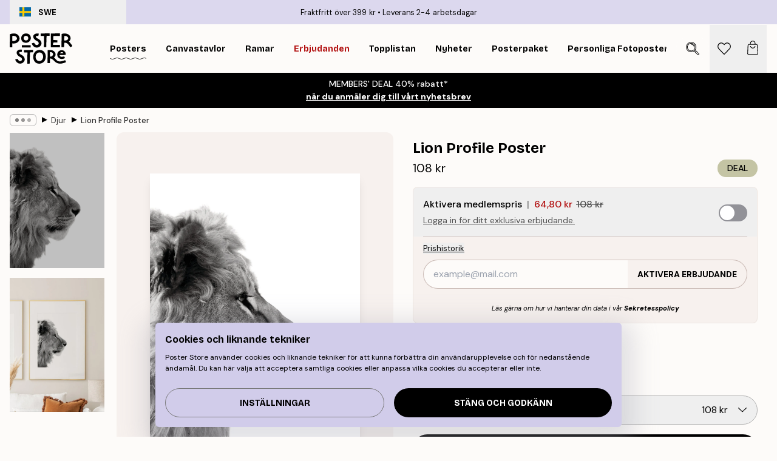

--- FILE ---
content_type: text/html; charset=utf-8
request_url: https://posterstore.se/p/tavlor-posters/djur/lion-profile-poster/
body_size: 34946
content:
<!DOCTYPE html><html dir="ltr" lang="sv"><head><title>Lion Profile Poster svartvit djurposter | Poster Store SE</title><meta name="description" content="Svartvit poster med lejon i profil – en kraftfull närbild som fångar djurens konung med imponerande detaljrikedom ✅ Happy Prices! ✅ Snabb leverans ✅ Fraktfritt"/><meta charSet="utf-8"/><meta name="viewport" content="initial-scale=1.0, width=device-width"/><link rel="canonical" href="https://posterstore.se/p/tavlor-posters/djur/lion-profile-poster/"/><link rel="alternate" hrefLang="en-ie" href="https://posterstore.ie/p/posters-prints/animal/lion-profile-poster/"/><link rel="alternate" hrefLang="no-no" href="https://posterstore.no/p/plakater-posters/dyr/love-profil-plakat/"/><link rel="alternate" hrefLang="en-ca" href="https://posterstore.ca/p/posters-prints/animal/lion-profile-poster/"/><link rel="alternate" hrefLang="en-us" href="https://posterstore.com/p/posters-prints/animal/lion-profile-poster/"/><link rel="alternate" hrefLang="en-au" href="https://posterstore.com/au/p/posters-prints/animal/lion-profile-poster/"/><link rel="alternate" hrefLang="ro-ro" href="https://posterstore.com/ro/p/postere/animale/poster-profilul-leului/"/><link rel="alternate" hrefLang="hu-hu" href="https://posterstore.hu/p/falikepek-poszterek/allatos-kepek/oroszlan-profilbol-poszter/"/><link rel="alternate" hrefLang="en-hr" href="https://posterstore.eu/p/posters-prints/animal/lion-profile-poster/"/><link rel="alternate" hrefLang="cs-cz" href="https://posterstore.cz/p/plakaty-obrazy/obrazky-zvirat/lev-zleva-plakat/"/><link rel="alternate" hrefLang="en-nz" href="https://posterstore.nz/p/posters-prints/animal/lion-profile-poster/"/><link rel="alternate" hrefLang="ja-jp" href="https://posterstore.jp/p/E3-83-9D-E3-82-B9-E3-82-BF-E3-83-BC/E5-8B-95-E7-89-A9--E3-82-A2-E3-83-8B-E3-83-9E-E3-83-AB/%E3%83%A9%E3%82%A4%E3%82%AA%E3%83%B3%E3%81%AE%E9%A1%94-%E3%83%9D%E3%82%B9%E3%82%BF%E3%83%BC/"/><link rel="alternate" hrefLang="ko-kr" href="https://posterstore.kr/p/EC-95-84-ED-8A-B8-EC-9B-8C-ED-81-AC--ED-8F-AC-EC-8A-A4-ED-84-B0/EB-8F-99-EB-AC-BC--EC-95-A0-EB-8B-88-EB-A9-80/%EC%82%AC%EC%9E%90-%EC%B8%A1%EB%A9%B4-%ED%8F%AC%EC%8A%A4%ED%84%B0/"/><link rel="alternate" hrefLang="de-de" href="https://posterstore.de/p/bilder-poster/tiere-insekten/lowe-profil-poster/"/><link rel="alternate" hrefLang="fr-fr" href="https://posterstore.fr/p/affiches-posters/animaux/profil-de-lion-poster/"/><link rel="alternate" hrefLang="en-gb" href="https://posterstore.co.uk/p/posters-prints/animal/lion-profile-poster/"/><link rel="alternate" hrefLang="sv-se" href="https://posterstore.se/p/tavlor-posters/djur/lion-profile-poster/"/><link rel="alternate" hrefLang="da-dk" href="https://posterstore.dk/p/plakater/dyreplakater/love-profil-plakat/"/><link rel="alternate" hrefLang="nl-nl" href="https://posterstore.nl/p/posters/dieren-insecten/leeuw-profiel-poster/"/><link rel="alternate" hrefLang="de-at" href="https://posterstore.at/p/poster/tiere-insekten/lowe-profil-poster/"/><link rel="alternate" hrefLang="it-it" href="https://posterstore.it/p/stampe-poster/animali/profilo-leone-poster/"/><link rel="alternate" hrefLang="es-es" href="https://posterstore.es/p/posters/animales/leon-perfil-poster/"/><link rel="alternate" hrefLang="nl-be" href="https://posterstore.be/p/posters/dieren-insecten/leeuw-profiel-poster/"/><link rel="alternate" hrefLang="fi-fi" href="https://posterstore.fi/p/julisteet/elaimet-ja-hyonteiset/leijonan-profiili-juliste/"/><link rel="alternate" hrefLang="de-ch" href="https://posterstore.ch/p/bilder-poster/tiere-insekten/lowe-profil-poster/"/><link rel="alternate" hrefLang="ar-ae" href="https://posterstore.ae/p/D8-A7-D9-84-D9-84-D9-88-D8-AD-D8-A7-D8-AA--D9-88-D8-A7-D9-84-D9-85-D8-B7-D8-A8-D9-88-D8-B9-D8-A7-D8-AA/D8-B5-D9-88-D8-B1--D8-A7-D9-84-D8-AD-D9-8A-D9-88-D8-A7-D9-86-D8-A7-D8-AA/%D9%84%D9%88%D8%AD%D8%A9-%D9%84%D8%B5%D9%88%D8%B1%D8%A9-%D8%A7%D9%84%D8%A3%D8%B3%D8%AF/"/><link rel="alternate" hrefLang="pl-pl" href="https://posterstore.pl/p/plakaty-obrazy/zwierzeta/plakat-lew-z-profilu/"/><link rel="alternate" hrefLang="fr-ca" href="https://posterstore.ca/fr-ca/p/affiches-posters/animaux/profil-de-lion-poster/"/><link rel="alternate" hrefLang="es-us" href="https://posterstore.com/es-us/p/posters/animales/leon-perfil-poster/"/><link rel="alternate" hrefLang="it-ch" href="https://posterstore.ch/it-ch/p/stampe-poster/animali/profilo-leone-poster/"/><link rel="alternate" hrefLang="fr-ch" href="https://posterstore.ch/fr-ch/p/affiches-posters/animaux/profil-de-lion-poster/"/><link rel="alternate" hrefLang="fr-be" href="https://posterstore.be/fr-be/p/affiches-posters/animaux/profil-de-lion-poster/"/><link rel="alternate" hrefLang="de-be" href="https://posterstore.be/de-be/p/bilder-poster/tiere-insekten/lowe-profil-poster/"/><link rel="alternate" hrefLang="x-default" href="https://posterstore.com/p/posters-prints/animal/lion-profile-poster/"/><meta property="og:description" content="Svartvit poster med lejon i profil – en kraftfull närbild som fångar djurens konung med imponerande detaljrikedom ✅ Happy Prices! ✅ Snabb leverans ✅ Fraktfritt"/><meta property="og:url" content="https://posterstore.se/p/tavlor-posters/djur/lion-profile-poster/"/><meta property="og:site_name" content="Poster Store"/><meta property="og:title" content="Lion Profile Poster"/><meta property="og:type" content="product"/><meta property="og:image" content="https://media.posterstore.com/site_images/6859d366a9ff5c24497a5d73_1595640776_3892-8.jpg"/><meta property="og:image" content="https://media.posterstore.com/site_images/67f7c4a959f1afd67bc0c30a_446100615_3892_display_image_PS.jpg"/><link rel="preload" as="image" imageSrcSet="https://media.posterstore.com/site_images/6859d35c77e838b230d3718f_910331583_3892-4.jpg?auto=compress%2Cformat&amp;fit=max&amp;w=16 16w, https://media.posterstore.com/site_images/6859d35c77e838b230d3718f_910331583_3892-4.jpg?auto=compress%2Cformat&amp;fit=max&amp;w=32 32w, https://media.posterstore.com/site_images/6859d35c77e838b230d3718f_910331583_3892-4.jpg?auto=compress%2Cformat&amp;fit=max&amp;w=48 48w, https://media.posterstore.com/site_images/6859d35c77e838b230d3718f_910331583_3892-4.jpg?auto=compress%2Cformat&amp;fit=max&amp;w=64 64w, https://media.posterstore.com/site_images/6859d35c77e838b230d3718f_910331583_3892-4.jpg?auto=compress%2Cformat&amp;fit=max&amp;w=96 96w, https://media.posterstore.com/site_images/6859d35c77e838b230d3718f_910331583_3892-4.jpg?auto=compress%2Cformat&amp;fit=max&amp;w=128 128w, https://media.posterstore.com/site_images/6859d35c77e838b230d3718f_910331583_3892-4.jpg?auto=compress%2Cformat&amp;fit=max&amp;w=256 256w, https://media.posterstore.com/site_images/6859d35c77e838b230d3718f_910331583_3892-4.jpg?auto=compress%2Cformat&amp;fit=max&amp;w=384 384w, https://media.posterstore.com/site_images/6859d35c77e838b230d3718f_910331583_3892-4.jpg?auto=compress%2Cformat&amp;fit=max&amp;w=640 640w, https://media.posterstore.com/site_images/6859d35c77e838b230d3718f_910331583_3892-4.jpg?auto=compress%2Cformat&amp;fit=max&amp;w=750 750w, https://media.posterstore.com/site_images/6859d35c77e838b230d3718f_910331583_3892-4.jpg?auto=compress%2Cformat&amp;fit=max&amp;w=828 828w, https://media.posterstore.com/site_images/6859d35c77e838b230d3718f_910331583_3892-4.jpg?auto=compress%2Cformat&amp;fit=max&amp;w=1080 1080w, https://media.posterstore.com/site_images/6859d35c77e838b230d3718f_910331583_3892-4.jpg?auto=compress%2Cformat&amp;fit=max&amp;w=1200 1200w, https://media.posterstore.com/site_images/6859d35c77e838b230d3718f_910331583_3892-4.jpg?auto=compress%2Cformat&amp;fit=max&amp;w=1920 1920w, https://media.posterstore.com/site_images/6859d35c77e838b230d3718f_910331583_3892-4.jpg?auto=compress%2Cformat&amp;fit=max&amp;w=2048 2048w, https://media.posterstore.com/site_images/6859d35c77e838b230d3718f_910331583_3892-4.jpg?auto=compress%2Cformat&amp;fit=max&amp;w=3840 3840w" imageSizes="100%" fetchpriority="high"/><meta name="next-head-count" content="46"/><link rel="shortcut icon" href="/favicon.ico" type="image/x-icon"/><link rel="mask-icon" href="/mask-icon.svg" color="black"/><link rel="apple-touch-icon" href="/touch-icon.png"/><meta name="theme-color" content="#fff" media="(prefers-color-scheme: light)"/><meta name="theme-color" content="#fff" media="(prefers-color-scheme: dark)"/><meta name="theme-color" content="#fff"/><meta name="google" content="notranslate"/><link rel="preload" href="/_next/static/css/5183896d6e42ab29.css" as="style" crossorigin="anonymous"/><link rel="stylesheet" href="/_next/static/css/5183896d6e42ab29.css" crossorigin="anonymous" data-n-g=""/><link rel="preload" href="/_next/static/css/bdb19ca02405dbf2.css" as="style" crossorigin="anonymous"/><link rel="stylesheet" href="/_next/static/css/bdb19ca02405dbf2.css" crossorigin="anonymous" data-n-p=""/><noscript data-n-css=""></noscript><script defer="" crossorigin="anonymous" nomodule="" src="/_next/static/chunks/polyfills-42372ed130431b0a.js"></script><script defer="" src="/_next/static/chunks/8329.dfa48f0e2c265c41.js" crossorigin="anonymous"></script><script defer="" src="/_next/static/chunks/8873.461d927d24f4ea5e.js" crossorigin="anonymous"></script><script defer="" src="/_next/static/chunks/6329.a5eba8be85a59fda.js" crossorigin="anonymous"></script><script src="/_next/static/chunks/webpack-b0c0a9e6fd562a7f.js" defer="" crossorigin="anonymous"></script><script src="/_next/static/chunks/framework-ad5a2060caaa3ac5.js" defer="" crossorigin="anonymous"></script><script src="/_next/static/chunks/main-bef785a8afe73322.js" defer="" crossorigin="anonymous"></script><script src="/_next/static/chunks/pages/_app-50fd63bcd540bdd5.js" defer="" crossorigin="anonymous"></script><script src="/_next/static/chunks/6028-bba8a1ef98af8e53.js" defer="" crossorigin="anonymous"></script><script src="/_next/static/chunks/5224-856ccd605590fadb.js" defer="" crossorigin="anonymous"></script><script src="/_next/static/chunks/3304-5f5fb976b6f97fb1.js" defer="" crossorigin="anonymous"></script><script src="/_next/static/chunks/2835-ca6d2bbaeb61665b.js" defer="" crossorigin="anonymous"></script><script src="/_next/static/chunks/7765-9cd804f32efda6e4.js" defer="" crossorigin="anonymous"></script><script src="/_next/static/chunks/657-2a1e21a7c22c816f.js" defer="" crossorigin="anonymous"></script><script src="/_next/static/chunks/9994-61bb6524e31673fa.js" defer="" crossorigin="anonymous"></script><script src="/_next/static/chunks/7229-d100cceba6bac298.js" defer="" crossorigin="anonymous"></script><script src="/_next/static/chunks/pages/p/%5B...slug%5D-91f018691f3b68e0.js" defer="" crossorigin="anonymous"></script><script src="/_next/static/3MzbkkmtOMV028fqcE-T6/_buildManifest.js" defer="" crossorigin="anonymous"></script><script src="/_next/static/3MzbkkmtOMV028fqcE-T6/_ssgManifest.js" defer="" crossorigin="anonymous"></script></head><body class="notranslate" lang="sv"><noscript><iframe title="Google Tag Manager" src="https://www.googletagmanager.com/ns.html?id=GTM-T9G5H8D" height="0" width="0" style="display:none;visibility:hidden"></iframe></noscript><div id="__loading-indicator"></div><div id="__next"><script>history.scrollRestoration = "manual"</script><div id="app" data-project="PS" class="__variable_6e5d6a __variable_fc1bc1 font-body flex min-h-full flex-col"><a href="#main" class="visually-hidden">Skip to main content.</a><aside id="status" class="z-40 h-6 px-4 bg-brand-purple/75 w-content:h-10 relative z-40" aria-label="Status bar"><div class="relative flex items-center w-full h-full m-auto max-w-header"><button class="absolute z-10 items-center hidden w-48 h-full py-1 w-content:flex"><div class="relative flex items-center h-full px-4 text-xs uppercase rounded-md hover:bg-brand-purple active:bg-brand-purple ltr:-left-4 rtl:-right-4"><div class="relative flex me-3" style="min-height:15.4px;min-width:19px"><img alt="Sweden flag icon" aria-hidden="true" loading="lazy" width="640" height="480" decoding="async" data-nimg="1" class="absolute object-cover w-full h-full" style="color:transparent" src="/_next/static/media/se.ad5365b4.svg"/></div><div class="flex items-center h-4"><span class="font-bold" title="Sweden">SWE</span></div></div></button><span></span><div role="region" aria-label="Announcements" class="w-full h-full flex-1 relative"><ul class="flex w-full flex-center h-full"><li aria-posinset="1" aria-setsize="2" class="transition-opacity absolute w-full overflow-hidden flex flex-center opacity-100" style="transition-duration:500ms"><p class="truncate w-content:scale-90">Fraktfritt över 399 kr</p></li><li aria-posinset="2" aria-setsize="2" class="transition-opacity absolute w-full overflow-hidden flex flex-center opacity-0 pointer-events-none" style="transition-duration:200ms"><p class="truncate w-content:scale-90">Leverans 2-4 arbetsdagar</p></li></ul></div></div></aside><header role="banner" class="sticky top-0 z-30" aria-label="Main navigation"><div class="flex h-16 items-center bg-brand-white px-1 shadow-sm lg:h-20 lg:px-4"><nav role="navigation" class="mx-auto flex w-full max-w-header items-center justify-between transition-all duration-500"><a class="flex transition-opacity duration-150 items-center justify-center lg:justify-start active:hover:opacity-60 active:hover:delay-0 active:hover:transition-none lg:w-[165px] max-w-content opacity-0" aria-current="false" href="https://posterstore.se/"><img alt="Poster Store logo" loading="lazy" width="1143" height="557" decoding="async" data-nimg="1" class="lg:h-[50px] h-[32px] lg:my-4 w-auto lg:m-0 m-auto transition-opacity opacity-100 delay-300 lg:delay-500 w-content:delay-0 transition-opacity duration-500 opacity-100 delay-300" style="color:transparent" src="/_next/static/media/logo.efc2cd70.svg"/></a><section id="synapse-popover-group-Rqhr6" aria-label="Site navigation" class="hide-scrollbar me-4 hidden flex-1 overflow-x-auto lg:flex"><div class="group static" data-ph="top-nav"><a class="popover-button flex flex-center flex items-center capitalize font-display font-bold tracking-[0.5px] lg:tracking-[0.56px] text-xs lg:text-sm h-20 px-2.5 lg:px-4 whitespace-nowrap transition-colors duration-300 button-tertiary-active !ps-0" id="synapse-popover-R6qhr6-button" aria-expanded="false" href="https://posterstore.se/tavlor-posters/"><span class="relative flex h-full items-center"><span class="relative tracking-normal">Posters<div class="absolute" style="overflow:hidden;background-image:url(&#x27;data:image/svg+xml;utf8,&lt;svg xmlns=&quot;http://www.w3.org/2000/svg&quot; viewBox=&quot;0 0 100 20&quot; preserveAspectRatio=&quot;none&quot;&gt;&lt;path d=&quot;M0,10 Q25,0 50,10 T100,10&quot; fill=&quot;none&quot; stroke=&quot;%23000&quot; stroke-width=&quot;4&quot; /&gt;&lt;/svg&gt;&#x27;);background-repeat:repeat-x;background-position:center;background-size:15px 5px;width:100%;height:10px;opacity:1"></div></span></span></a></div><div class="group static" data-ph="top-nav"><a class="popover-button flex flex-center flex items-center capitalize font-display font-bold tracking-[0.5px] lg:tracking-[0.56px] text-xs lg:text-sm h-20 px-2.5 lg:px-4 whitespace-nowrap transition-colors duration-300 button-tertiary-active" id="synapse-popover-Raqhr6-button" aria-expanded="false" href="https://posterstore.se/canvas/"><span class="relative flex h-full items-center"><span class="relative tracking-normal">Canvastavlor<div class="absolute !opacity-0 group-hover:!opacity-50" style="overflow:hidden;background-image:url(&#x27;data:image/svg+xml;utf8,&lt;svg xmlns=&quot;http://www.w3.org/2000/svg&quot; viewBox=&quot;0 0 100 20&quot; preserveAspectRatio=&quot;none&quot;&gt;&lt;path d=&quot;M0,10 Q25,0 50,10 T100,10&quot; fill=&quot;none&quot; stroke=&quot;%23000&quot; stroke-width=&quot;4&quot; /&gt;&lt;/svg&gt;&#x27;);background-repeat:repeat-x;background-position:center;background-size:15px 5px;width:100%;height:10px;opacity:1"></div></span></span></a></div><div class="group static" data-ph="top-nav"><a class="popover-button flex flex-center flex items-center capitalize font-display font-bold tracking-[0.5px] lg:tracking-[0.56px] text-xs lg:text-sm h-20 px-2.5 lg:px-4 whitespace-nowrap transition-colors duration-300 button-tertiary-active" id="synapse-popover-Reqhr6-button" aria-expanded="false" href="https://posterstore.se/tavelramar-ramar/"><span class="relative flex h-full items-center"><span class="relative tracking-normal">Ramar<div class="absolute !opacity-0 group-hover:!opacity-50" style="overflow:hidden;background-image:url(&#x27;data:image/svg+xml;utf8,&lt;svg xmlns=&quot;http://www.w3.org/2000/svg&quot; viewBox=&quot;0 0 100 20&quot; preserveAspectRatio=&quot;none&quot;&gt;&lt;path d=&quot;M0,10 Q25,0 50,10 T100,10&quot; fill=&quot;none&quot; stroke=&quot;%23000&quot; stroke-width=&quot;4&quot; /&gt;&lt;/svg&gt;&#x27;);background-repeat:repeat-x;background-position:center;background-size:15px 5px;width:100%;height:10px;opacity:1"></div></span></span></a></div><div class="group" data-ph="top-nav"><a class="popover-button flex flex-center flex items-center capitalize font-display font-bold tracking-[0.5px] lg:tracking-[0.56px] text-xs lg:text-sm h-20 px-2.5 lg:px-4 whitespace-nowrap transition-colors duration-300 button-tertiary-active text-urgent" id="synapse-popover-Riqhr6-button" aria-expanded="false" aria-controls="synapse-popover-Riqhr6" href="https://posterstore.se/rea/"><span class="relative">Erbjudanden<div class="absolute !opacity-0 group-hover:!opacity-50" style="overflow:hidden;background-image:url(&#x27;data:image/svg+xml;utf8,&lt;svg xmlns=&quot;http://www.w3.org/2000/svg&quot; viewBox=&quot;0 0 100 20&quot; preserveAspectRatio=&quot;none&quot;&gt;&lt;path d=&quot;M0,10 Q25,0 50,10 T100,10&quot; fill=&quot;none&quot; stroke=&quot;%23B21010&quot; stroke-width=&quot;4&quot; /&gt;&lt;/svg&gt;&#x27;);background-repeat:repeat-x;background-position:center;background-size:15px 5px;width:100%;height:10px;opacity:1"></div></span></a></div><div class="group" data-ph="top-nav"><a class="popover-button flex flex-center flex items-center capitalize font-display font-bold tracking-[0.5px] lg:tracking-[0.56px] text-xs lg:text-sm h-20 px-2.5 lg:px-4 whitespace-nowrap transition-colors duration-300 button-tertiary-active" id="synapse-popover-Rmqhr6-button" aria-expanded="false" aria-controls="synapse-popover-Rmqhr6" href="https://posterstore.se/tavlor-posters/topplistan-planscher-affischer/"><span class="relative">Topplistan<div class="absolute !opacity-0 group-hover:!opacity-50" style="overflow:hidden;background-image:url(&#x27;data:image/svg+xml;utf8,&lt;svg xmlns=&quot;http://www.w3.org/2000/svg&quot; viewBox=&quot;0 0 100 20&quot; preserveAspectRatio=&quot;none&quot;&gt;&lt;path d=&quot;M0,10 Q25,0 50,10 T100,10&quot; fill=&quot;none&quot; stroke=&quot;%23000&quot; stroke-width=&quot;4&quot; /&gt;&lt;/svg&gt;&#x27;);background-repeat:repeat-x;background-position:center;background-size:15px 5px;width:100%;height:10px;opacity:1"></div></span></a></div><div class="group" data-ph="top-nav"><a class="popover-button flex flex-center flex items-center capitalize font-display font-bold tracking-[0.5px] lg:tracking-[0.56px] text-xs lg:text-sm h-20 px-2.5 lg:px-4 whitespace-nowrap transition-colors duration-300 button-tertiary-active" id="synapse-popover-Rqqhr6-button" aria-expanded="false" aria-controls="synapse-popover-Rqqhr6" href="https://posterstore.se/tavlor-posters/nyheter-prints/"><span class="relative">Nyheter<div class="absolute !opacity-0 group-hover:!opacity-50" style="overflow:hidden;background-image:url(&#x27;data:image/svg+xml;utf8,&lt;svg xmlns=&quot;http://www.w3.org/2000/svg&quot; viewBox=&quot;0 0 100 20&quot; preserveAspectRatio=&quot;none&quot;&gt;&lt;path d=&quot;M0,10 Q25,0 50,10 T100,10&quot; fill=&quot;none&quot; stroke=&quot;%23000&quot; stroke-width=&quot;4&quot; /&gt;&lt;/svg&gt;&#x27;);background-repeat:repeat-x;background-position:center;background-size:15px 5px;width:100%;height:10px;opacity:1"></div></span></a></div><div class="group" data-ph="top-nav"><a class="popover-button flex flex-center flex items-center capitalize font-display font-bold tracking-[0.5px] lg:tracking-[0.56px] text-xs lg:text-sm h-20 px-2.5 lg:px-4 whitespace-nowrap transition-colors duration-300 button-tertiary-active" id="synapse-popover-Ruqhr6-button" aria-expanded="false" aria-controls="synapse-popover-Ruqhr6" href="https://posterstore.se/tavlor-posters/posterpaket/"><span class="relative">Posterpaket<div class="absolute !opacity-0 group-hover:!opacity-50" style="overflow:hidden;background-image:url(&#x27;data:image/svg+xml;utf8,&lt;svg xmlns=&quot;http://www.w3.org/2000/svg&quot; viewBox=&quot;0 0 100 20&quot; preserveAspectRatio=&quot;none&quot;&gt;&lt;path d=&quot;M0,10 Q25,0 50,10 T100,10&quot; fill=&quot;none&quot; stroke=&quot;%23000&quot; stroke-width=&quot;4&quot; /&gt;&lt;/svg&gt;&#x27;);background-repeat:repeat-x;background-position:center;background-size:15px 5px;width:100%;height:10px;opacity:1"></div></span></a></div><div class="group" data-ph="top-nav"><a class="popover-button flex flex-center flex items-center capitalize font-display font-bold tracking-[0.5px] lg:tracking-[0.56px] text-xs lg:text-sm h-20 px-2.5 lg:px-4 whitespace-nowrap transition-colors duration-300 button-tertiary-active" id="synapse-popover-R12qhr6-button" aria-expanded="false" aria-controls="synapse-popover-R12qhr6" href="https://posterstore.se/artwork/"><span class="relative">Personliga Fotoposters<div class="absolute !opacity-0 group-hover:!opacity-50" style="overflow:hidden;background-image:url(&#x27;data:image/svg+xml;utf8,&lt;svg xmlns=&quot;http://www.w3.org/2000/svg&quot; viewBox=&quot;0 0 100 20&quot; preserveAspectRatio=&quot;none&quot;&gt;&lt;path d=&quot;M0,10 Q25,0 50,10 T100,10&quot; fill=&quot;none&quot; stroke=&quot;%23000&quot; stroke-width=&quot;4&quot; /&gt;&lt;/svg&gt;&#x27;);background-repeat:repeat-x;background-position:center;background-size:15px 5px;width:100%;height:10px;opacity:1"></div></span></a></div><div class="group" data-ph="top-nav"><a class="popover-button flex flex-center flex items-center capitalize font-display font-bold tracking-[0.5px] lg:tracking-[0.56px] text-xs lg:text-sm h-20 px-2.5 lg:px-4 whitespace-nowrap transition-colors duration-300 button-tertiary-active" id="synapse-popover-R16qhr6-button" aria-expanded="false" aria-controls="synapse-popover-R16qhr6" href="https://posterstore.se/g/tavelvaggar-inspiration/"><span class="relative">Tavelväggar<div class="absolute !opacity-0 group-hover:!opacity-50" style="overflow:hidden;background-image:url(&#x27;data:image/svg+xml;utf8,&lt;svg xmlns=&quot;http://www.w3.org/2000/svg&quot; viewBox=&quot;0 0 100 20&quot; preserveAspectRatio=&quot;none&quot;&gt;&lt;path d=&quot;M0,10 Q25,0 50,10 T100,10&quot; fill=&quot;none&quot; stroke=&quot;%23000&quot; stroke-width=&quot;4&quot; /&gt;&lt;/svg&gt;&#x27;);background-repeat:repeat-x;background-position:center;background-size:15px 5px;width:100%;height:10px;opacity:1"></div></span></a></div><div class="group" data-ph="top-nav"><a class="popover-button flex flex-center flex items-center capitalize font-display font-bold tracking-[0.5px] lg:tracking-[0.56px] text-xs lg:text-sm h-20 px-2.5 lg:px-4 whitespace-nowrap transition-colors duration-300 button-tertiary-active" id="synapse-popover-R1aqhr6-button" aria-expanded="false" aria-controls="synapse-popover-R1aqhr6" href="https://posterstore.se/sa-skapar-du-din-perfekta-tavelvagg/"><span class="relative">How to Guide<div class="absolute !opacity-0 group-hover:!opacity-50" style="overflow:hidden;background-image:url(&#x27;data:image/svg+xml;utf8,&lt;svg xmlns=&quot;http://www.w3.org/2000/svg&quot; viewBox=&quot;0 0 100 20&quot; preserveAspectRatio=&quot;none&quot;&gt;&lt;path d=&quot;M0,10 Q25,0 50,10 T100,10&quot; fill=&quot;none&quot; stroke=&quot;%23000&quot; stroke-width=&quot;4&quot; /&gt;&lt;/svg&gt;&#x27;);background-repeat:repeat-x;background-position:center;background-size:15px 5px;width:100%;height:10px;opacity:1"></div></span></a></div></section></nav></div></header><button><aside class="flex-center flex flex-col px-4 py-2" style="background:#000000;color:#fff"><span class="block text-center font-medium">MEMBERS&#x27; DEAL 40% rabatt*</span><span class="button button-tertiary block">när du anmäler dig till vårt nyhetsbrev</span></aside></button><span></span><main id="main" class="flex-1"><script type="application/ld+json">{
        "@context": "http://schema.org/",
        "@type": "Product",
        "name": "Lion Profile Poster",
        "description": "En imponerande svartvit djurposter f&ouml;rest&auml;llande ett lejon i n&auml;rbild fotograferat i profil. Djurens konung &auml;r en riktig blickf&aring;ngare och ger din tavelv&auml;gg det lilla extra.",
        "sku": "3892",
        "image": "https://media.posterstore.com/site_images/6859d366a9ff5c24497a5d73_1595640776_3892-8.jpg",
        "url": "https://posterstore.se/tavlor-posters/djur/lion-profile-poster/",
        "brand": {
          "@type": "Brand",
          "name": "Poster Store"
        },
        "offers": [
          {
              "@type": "Offer",
              "sku": "3892-4",
              "name": "Lion Profile Poster 21x30 cm",
              "url": "https://posterstore.se/tavlor-posters/djur/lion-profile-poster/",
              "priceSpecification": [{"@type":"UnitPriceSpecification","price":108,"priceCurrency":"SEK"},{"@type":"UnitPriceSpecification","price":64.8,"priceCurrency":"SEK","validForMemberTier":{"@type":"MemberProgramTier"}}],
              "itemCondition": "http://schema.org/NewCondition",
              "availability": "http://schema.org/InStock"
            },{
              "@type": "Offer",
              "sku": "3892-5",
              "name": "Lion Profile Poster 30x40 cm",
              "url": "https://posterstore.se/tavlor-posters/djur/lion-profile-poster/",
              "priceSpecification": [{"@type":"UnitPriceSpecification","price":195,"priceCurrency":"SEK"},{"@type":"UnitPriceSpecification","price":117,"priceCurrency":"SEK","validForMemberTier":{"@type":"MemberProgramTier"}}],
              "itemCondition": "http://schema.org/NewCondition",
              "availability": "http://schema.org/InStock"
            },{
              "@type": "Offer",
              "sku": "3892-6",
              "name": "Lion Profile Poster 40x50 cm",
              "url": "https://posterstore.se/tavlor-posters/djur/lion-profile-poster/",
              "priceSpecification": [{"@type":"UnitPriceSpecification","price":249,"priceCurrency":"SEK"},{"@type":"UnitPriceSpecification","price":149.4,"priceCurrency":"SEK","validForMemberTier":{"@type":"MemberProgramTier"}}],
              "itemCondition": "http://schema.org/NewCondition",
              "availability": "http://schema.org/InStock"
            },{
              "@type": "Offer",
              "sku": "3892-8",
              "name": "Lion Profile Poster 50x70 cm",
              "url": "https://posterstore.se/tavlor-posters/djur/lion-profile-poster/",
              "priceSpecification": [{"@type":"UnitPriceSpecification","price":315,"priceCurrency":"SEK"},{"@type":"UnitPriceSpecification","price":189,"priceCurrency":"SEK","validForMemberTier":{"@type":"MemberProgramTier"}}],
              "itemCondition": "http://schema.org/NewCondition",
              "availability": "http://schema.org/InStock"
            }
        ]
      }</script><div class="relative mx-auto mb-12 lg:bg-transparent lg:px-4"><div class="mx-auto max-w-header"><nav id="breadcrumbs" class="flex items-center w-full overflow-x-auto hide-scrollbar mask-x-scroll py-2 px-4 lg:-mx-4" aria-label="Breadcrumb" data-ph="breadcrumbs"><div class="sticky start-0 z-10 flex items-center transition-opacity duration-150 shrink-0 opacity-100 delay-150"><div role="presentation" class="flex flex-center h-5 px-2 rounded-md me-2 border border-brand-500"><div class="rounded-full bg-black me-1 last:me-0" style="height:6px;width:6px;opacity:calc(0.5 - 0 * 0.1)"></div><div class="rounded-full bg-black me-1 last:me-0" style="height:6px;width:6px;opacity:calc(0.5 - 1 * 0.1)"></div><div class="rounded-full bg-black me-1 last:me-0" style="height:6px;width:6px;opacity:calc(0.5 - 2 * 0.1)"></div></div><div role="separator" aria-orientation="vertical" class="relative font-bold -top-px text-md start-px rtl-mirror">▸</div></div><ol class="flex flex-nowrap ps-1 ms-2" style="transform:translate3d(0px, 0px, 0px)"><li class="flex flex-nowrap mx-1 transition-opacity group duration-300 ltr:first:-ml-3 rtl:first:-mr-3 opacity-0 pointer-events-none"><a class="flex items-center me-2 group-last:me-0 whitespace-nowrap hover:underline truncate text-black/80 text-xs button-tertiary-active duration-300 transition-colors" tabindex="0" style="max-width:15rem" href="https://posterstore.se/">Poster Store</a><div role="separator" aria-orientation="vertical" class="relative font-bold -top-px text-md start-px rtl-mirror">▸</div></li><li class="flex flex-nowrap mx-1 transition-opacity group duration-300 ltr:first:-ml-3 rtl:first:-mr-3 opacity-0 pointer-events-none"><a class="flex items-center me-2 group-last:me-0 whitespace-nowrap hover:underline truncate text-black/80 text-xs button-tertiary-active duration-300 transition-colors" tabindex="0" style="max-width:15rem" href="https://posterstore.se/tavlor-posters/">Posters</a><div role="separator" aria-orientation="vertical" class="relative font-bold -top-px text-md start-px rtl-mirror">▸</div></li><li class="flex flex-nowrap mx-1 transition-opacity group duration-300 ltr:first:-ml-3 rtl:first:-mr-3 opacity-100"><a class="flex items-center me-2 group-last:me-0 whitespace-nowrap hover:underline truncate text-black/80 text-xs button-tertiary-active duration-300 transition-colors" tabindex="0" style="max-width:15rem" href="https://posterstore.se/tavlor-posters/djur/">Djur</a><div role="separator" aria-orientation="vertical" class="relative font-bold -top-px text-md start-px rtl-mirror">▸</div></li><li class="flex flex-nowrap mx-1 transition-opacity group duration-300 ltr:first:-ml-3 rtl:first:-mr-3 opacity-100"><a class="flex items-center me-2 group-last:me-0 whitespace-nowrap hover:underline truncate font-medium pe-3 text-black/80 text-xs button-tertiary-active duration-300 transition-colors" aria-current="page" tabindex="0" style="max-width:15rem" href="https://posterstore.se/p/tavlor-posters/djur/lion-profile-poster/">Lion Profile Poster</a></li></ol></nav></div><div class="relative z-20 m-auto flex h-full max-w-header flex-col items-start lg:flex-row"><div class="h-full w-full min-w-[50%] lg:sticky lg:top-[94px] lg:w-1/2 xl:w-full"><div class="relative mx-4 ms-0 flex h-full" aria-label="Product images"><div class="hide-scrollbar me-4 ms-4 w-14 flex-col overflow-y-auto pe-1 transition-opacity duration-300 ease-in-out xs:w-16 sm:w-20 md:w-32 lg:ms-0 lg:w-20 xl:w-40 2xl:me-6 2xl:w-48 flex opacity-0 mask-y-scroll" style="max-height:0"><div class="h-px"></div><button class="relative mb-4 h-0 w-full bg-white last:mb-0" disabled="" aria-label="Show image 1" aria-controls="synapse-product-photoswipe-thumbnail-slider-R38ab6-container" aria-owns="synapse-product-photoswipe-thumbnail-slider-R38ab6-slide-0" aria-current="true" style="padding-bottom:142.85000000000002%"><img alt="En poster med ett detaljerat porträtt av ett lejon i svartvitt, med fokus på dess lugna ansikte och man." loading="lazy" decoding="async" data-nimg="fill" style="position:absolute;height:100%;width:100%;left:0;top:0;right:0;bottom:0;color:transparent;max-width:100%;background-size:cover;background-position:50% 50%;background-repeat:no-repeat;background-image:url(&quot;data:image/svg+xml;charset=utf-8,%3Csvg xmlns=&#x27;http://www.w3.org/2000/svg&#x27; %3E%3Cfilter id=&#x27;b&#x27; color-interpolation-filters=&#x27;sRGB&#x27;%3E%3CfeGaussianBlur stdDeviation=&#x27;20&#x27;/%3E%3CfeColorMatrix values=&#x27;1 0 0 0 0 0 1 0 0 0 0 0 1 0 0 0 0 0 100 -1&#x27; result=&#x27;s&#x27;/%3E%3CfeFlood x=&#x27;0&#x27; y=&#x27;0&#x27; width=&#x27;100%25&#x27; height=&#x27;100%25&#x27;/%3E%3CfeComposite operator=&#x27;out&#x27; in=&#x27;s&#x27;/%3E%3CfeComposite in2=&#x27;SourceGraphic&#x27;/%3E%3CfeGaussianBlur stdDeviation=&#x27;20&#x27;/%3E%3C/filter%3E%3Cimage width=&#x27;100%25&#x27; height=&#x27;100%25&#x27; x=&#x27;0&#x27; y=&#x27;0&#x27; preserveAspectRatio=&#x27;none&#x27; style=&#x27;filter: url(%23b);&#x27; href=&#x27;[data-uri]&#x27;/%3E%3C/svg%3E&quot;)" sizes="100vw" srcSet="https://media.posterstore.com/site_images/6859d35c77e838b230d3718f_910331583_3892-4.jpg?auto=compress%2Cformat&amp;fit=max&amp;w=640 640w, https://media.posterstore.com/site_images/6859d35c77e838b230d3718f_910331583_3892-4.jpg?auto=compress%2Cformat&amp;fit=max&amp;w=750 750w, https://media.posterstore.com/site_images/6859d35c77e838b230d3718f_910331583_3892-4.jpg?auto=compress%2Cformat&amp;fit=max&amp;w=828 828w, https://media.posterstore.com/site_images/6859d35c77e838b230d3718f_910331583_3892-4.jpg?auto=compress%2Cformat&amp;fit=max&amp;w=1080 1080w, https://media.posterstore.com/site_images/6859d35c77e838b230d3718f_910331583_3892-4.jpg?auto=compress%2Cformat&amp;fit=max&amp;w=1200 1200w, https://media.posterstore.com/site_images/6859d35c77e838b230d3718f_910331583_3892-4.jpg?auto=compress%2Cformat&amp;fit=max&amp;w=1920 1920w, https://media.posterstore.com/site_images/6859d35c77e838b230d3718f_910331583_3892-4.jpg?auto=compress%2Cformat&amp;fit=max&amp;w=2048 2048w, https://media.posterstore.com/site_images/6859d35c77e838b230d3718f_910331583_3892-4.jpg?auto=compress%2Cformat&amp;fit=max&amp;w=3840 3840w" src="https://media.posterstore.com/site_images/6859d35c77e838b230d3718f_910331583_3892-4.jpg?auto=compress%2Cformat&amp;fit=max&amp;w=3840"/><div class="absolute left-0 top-0 h-full w-full bg-black transition-opacity duration-150 opacity-25"></div></button><button class="relative mb-4 h-0 w-full bg-white last:mb-0" aria-label="Show image 2" aria-controls="synapse-product-photoswipe-thumbnail-slider-R38ab6-container" aria-owns="synapse-product-photoswipe-thumbnail-slider-R38ab6-slide-1" aria-current="false" style="padding-bottom:141.70000000000002%"><img alt="Svartvit poster med ett lejon i profil, hängandes på en tavelvägg ovanför soffa med kuddar." loading="lazy" decoding="async" data-nimg="fill" style="position:absolute;height:100%;width:100%;left:0;top:0;right:0;bottom:0;color:transparent;max-width:100%;background-size:cover;background-position:50% 50%;background-repeat:no-repeat;background-image:url(&quot;data:image/svg+xml;charset=utf-8,%3Csvg xmlns=&#x27;http://www.w3.org/2000/svg&#x27; %3E%3Cfilter id=&#x27;b&#x27; color-interpolation-filters=&#x27;sRGB&#x27;%3E%3CfeGaussianBlur stdDeviation=&#x27;20&#x27;/%3E%3CfeColorMatrix values=&#x27;1 0 0 0 0 0 1 0 0 0 0 0 1 0 0 0 0 0 100 -1&#x27; result=&#x27;s&#x27;/%3E%3CfeFlood x=&#x27;0&#x27; y=&#x27;0&#x27; width=&#x27;100%25&#x27; height=&#x27;100%25&#x27;/%3E%3CfeComposite operator=&#x27;out&#x27; in=&#x27;s&#x27;/%3E%3CfeComposite in2=&#x27;SourceGraphic&#x27;/%3E%3CfeGaussianBlur stdDeviation=&#x27;20&#x27;/%3E%3C/filter%3E%3Cimage width=&#x27;100%25&#x27; height=&#x27;100%25&#x27; x=&#x27;0&#x27; y=&#x27;0&#x27; preserveAspectRatio=&#x27;none&#x27; style=&#x27;filter: url(%23b);&#x27; href=&#x27;[data-uri]&#x27;/%3E%3C/svg%3E&quot;)" sizes="100vw" srcSet="https://media.posterstore.com/site_images/67f7c4a959f1afd67bc0c30a_446100615_3892_display_image_PS.jpg?auto=compress%2Cformat&amp;fit=max&amp;w=640 640w, https://media.posterstore.com/site_images/67f7c4a959f1afd67bc0c30a_446100615_3892_display_image_PS.jpg?auto=compress%2Cformat&amp;fit=max&amp;w=750 750w, https://media.posterstore.com/site_images/67f7c4a959f1afd67bc0c30a_446100615_3892_display_image_PS.jpg?auto=compress%2Cformat&amp;fit=max&amp;w=828 828w, https://media.posterstore.com/site_images/67f7c4a959f1afd67bc0c30a_446100615_3892_display_image_PS.jpg?auto=compress%2Cformat&amp;fit=max&amp;w=1080 1080w, https://media.posterstore.com/site_images/67f7c4a959f1afd67bc0c30a_446100615_3892_display_image_PS.jpg?auto=compress%2Cformat&amp;fit=max&amp;w=1200 1200w, https://media.posterstore.com/site_images/67f7c4a959f1afd67bc0c30a_446100615_3892_display_image_PS.jpg?auto=compress%2Cformat&amp;fit=max&amp;w=1920 1920w, https://media.posterstore.com/site_images/67f7c4a959f1afd67bc0c30a_446100615_3892_display_image_PS.jpg?auto=compress%2Cformat&amp;fit=max&amp;w=2048 2048w, https://media.posterstore.com/site_images/67f7c4a959f1afd67bc0c30a_446100615_3892_display_image_PS.jpg?auto=compress%2Cformat&amp;fit=max&amp;w=3840 3840w" src="https://media.posterstore.com/site_images/67f7c4a959f1afd67bc0c30a_446100615_3892_display_image_PS.jpg?auto=compress%2Cformat&amp;fit=max&amp;w=3840"/><div class="absolute left-0 top-0 h-full w-full bg-black transition-opacity duration-150 opacity-0"></div></button><div class="h-px"></div></div><div id="synapse-product-photoswipe-thumbnail-slider-R38ab6-container" class="w-full flex-1 overflow-hidden"><section aria-label="Product images" class="flex flex-col justify-center"><h2 class="w-full px-4 mb-2 text-center h3 visually-hidden">Product images</h2><div class="flex w-full items-center"><ul id="synapse-slider-R3b8ab6" class="flex-1 grid hide-scrollbar no-highlight overscroll-x-contain transition-opacity drag-safe-area duration-300 justify-center overflow-x-auto opacity-0 pointer-events-none" style="gap:16px;grid-auto-flow:column;scroll-padding:0;grid-auto-columns:calc(100% - 0px - 0px)"><li id="synapse-slider-R3b8ab6-slide-1" class="scroll-snap-start flex flex-center"><div class="flex flex-1 h-full relative flex-center min-w-0 rounded-xl bg-brand-ivory-300"><a id="synapse-product-photoswipe-thumbnail-slider-R38ab6-slide-0" class="flex relative flex-center w-full h-full mx-1 overflow-hidden lg:max-h-screen lg:min-h-[545px!important] xl:min-h-[600px!important] max-w-[320px] md:max-w-[438px] lg:max-w-[981px] min-w-[160px] lg:min-w-[390px] xl:min-w-[438px] px-[10%] py-[15%]" style="width:calc(70.00350017500875vh - 0px)" href="https://media.posterstore.com/site_images/6859d35c77e838b230d3718f_910331583_3892-4.jpg" data-pswp-width="2000" data-pswp-height="2857" rel="noreferrer" target="_blank" data-photoswipe-item="true"><div class="relative h-0 w-full" style="padding-bottom:142.85000000000002%"><div class="absolute h-full w-full overflow-hidden bg-white object-contain shadow-md md:shadow-lg"><img alt="En poster med ett detaljerat porträtt av ett lejon i svartvitt, med fokus på dess lugna ansikte och man." fetchpriority="high" decoding="async" data-nimg="fill" class="z-10" style="position:absolute;height:100%;width:100%;left:0;top:0;right:0;bottom:0;color:transparent;max-width:100%;background-size:cover;background-position:50% 50%;background-repeat:no-repeat;background-image:url(&quot;data:image/svg+xml;charset=utf-8,%3Csvg xmlns=&#x27;http://www.w3.org/2000/svg&#x27; %3E%3Cfilter id=&#x27;b&#x27; color-interpolation-filters=&#x27;sRGB&#x27;%3E%3CfeGaussianBlur stdDeviation=&#x27;20&#x27;/%3E%3CfeColorMatrix values=&#x27;1 0 0 0 0 0 1 0 0 0 0 0 1 0 0 0 0 0 100 -1&#x27; result=&#x27;s&#x27;/%3E%3CfeFlood x=&#x27;0&#x27; y=&#x27;0&#x27; width=&#x27;100%25&#x27; height=&#x27;100%25&#x27;/%3E%3CfeComposite operator=&#x27;out&#x27; in=&#x27;s&#x27;/%3E%3CfeComposite in2=&#x27;SourceGraphic&#x27;/%3E%3CfeGaussianBlur stdDeviation=&#x27;20&#x27;/%3E%3C/filter%3E%3Cimage width=&#x27;100%25&#x27; height=&#x27;100%25&#x27; x=&#x27;0&#x27; y=&#x27;0&#x27; preserveAspectRatio=&#x27;none&#x27; style=&#x27;filter: url(%23b);&#x27; href=&#x27;[data-uri]&#x27;/%3E%3C/svg%3E&quot;)" sizes="100%" srcSet="https://media.posterstore.com/site_images/6859d35c77e838b230d3718f_910331583_3892-4.jpg?auto=compress%2Cformat&amp;fit=max&amp;w=16 16w, https://media.posterstore.com/site_images/6859d35c77e838b230d3718f_910331583_3892-4.jpg?auto=compress%2Cformat&amp;fit=max&amp;w=32 32w, https://media.posterstore.com/site_images/6859d35c77e838b230d3718f_910331583_3892-4.jpg?auto=compress%2Cformat&amp;fit=max&amp;w=48 48w, https://media.posterstore.com/site_images/6859d35c77e838b230d3718f_910331583_3892-4.jpg?auto=compress%2Cformat&amp;fit=max&amp;w=64 64w, https://media.posterstore.com/site_images/6859d35c77e838b230d3718f_910331583_3892-4.jpg?auto=compress%2Cformat&amp;fit=max&amp;w=96 96w, https://media.posterstore.com/site_images/6859d35c77e838b230d3718f_910331583_3892-4.jpg?auto=compress%2Cformat&amp;fit=max&amp;w=128 128w, https://media.posterstore.com/site_images/6859d35c77e838b230d3718f_910331583_3892-4.jpg?auto=compress%2Cformat&amp;fit=max&amp;w=256 256w, https://media.posterstore.com/site_images/6859d35c77e838b230d3718f_910331583_3892-4.jpg?auto=compress%2Cformat&amp;fit=max&amp;w=384 384w, https://media.posterstore.com/site_images/6859d35c77e838b230d3718f_910331583_3892-4.jpg?auto=compress%2Cformat&amp;fit=max&amp;w=640 640w, https://media.posterstore.com/site_images/6859d35c77e838b230d3718f_910331583_3892-4.jpg?auto=compress%2Cformat&amp;fit=max&amp;w=750 750w, https://media.posterstore.com/site_images/6859d35c77e838b230d3718f_910331583_3892-4.jpg?auto=compress%2Cformat&amp;fit=max&amp;w=828 828w, https://media.posterstore.com/site_images/6859d35c77e838b230d3718f_910331583_3892-4.jpg?auto=compress%2Cformat&amp;fit=max&amp;w=1080 1080w, https://media.posterstore.com/site_images/6859d35c77e838b230d3718f_910331583_3892-4.jpg?auto=compress%2Cformat&amp;fit=max&amp;w=1200 1200w, https://media.posterstore.com/site_images/6859d35c77e838b230d3718f_910331583_3892-4.jpg?auto=compress%2Cformat&amp;fit=max&amp;w=1920 1920w, https://media.posterstore.com/site_images/6859d35c77e838b230d3718f_910331583_3892-4.jpg?auto=compress%2Cformat&amp;fit=max&amp;w=2048 2048w, https://media.posterstore.com/site_images/6859d35c77e838b230d3718f_910331583_3892-4.jpg?auto=compress%2Cformat&amp;fit=max&amp;w=3840 3840w" src="https://media.posterstore.com/site_images/6859d35c77e838b230d3718f_910331583_3892-4.jpg?auto=compress%2Cformat&amp;fit=max&amp;w=3840"/></div></div></a></div></li><li id="synapse-slider-R3b8ab6-slide-2" class="scroll-snap-start flex flex-center"><div class="flex flex-1 h-full relative flex-center min-w-0"><a id="synapse-product-photoswipe-thumbnail-slider-R38ab6-slide-1" class="flex relative flex-center w-full h-full mx-1 overflow-hidden lg:max-h-screen lg:min-h-[545px!important] xl:min-h-[600px!important] max-w-[320px] md:max-w-[438px] lg:max-w-[981px] min-w-[160px] lg:min-w-[390px] xl:min-w-[438px]" style="width:calc(70.57163020465774vh - 0px)" href="https://media.posterstore.com/site_images/67f7c4a959f1afd67bc0c30a_446100615_3892_display_image_PS.jpg" data-pswp-width="1000" data-pswp-height="1417" rel="noreferrer" target="_blank" data-photoswipe-item="true"><div class="relative h-0 w-full" style="padding-bottom:141.70000000000002%"><div class="absolute h-full w-full overflow-hidden bg-white object-contain rounded-xl"><img alt="Svartvit poster med ett lejon i profil, hängandes på en tavelvägg ovanför soffa med kuddar." loading="lazy" decoding="async" data-nimg="fill" class="z-10" style="position:absolute;height:100%;width:100%;left:0;top:0;right:0;bottom:0;color:transparent;max-width:100%;background-size:cover;background-position:50% 50%;background-repeat:no-repeat;background-image:url(&quot;data:image/svg+xml;charset=utf-8,%3Csvg xmlns=&#x27;http://www.w3.org/2000/svg&#x27; %3E%3Cfilter id=&#x27;b&#x27; color-interpolation-filters=&#x27;sRGB&#x27;%3E%3CfeGaussianBlur stdDeviation=&#x27;20&#x27;/%3E%3CfeColorMatrix values=&#x27;1 0 0 0 0 0 1 0 0 0 0 0 1 0 0 0 0 0 100 -1&#x27; result=&#x27;s&#x27;/%3E%3CfeFlood x=&#x27;0&#x27; y=&#x27;0&#x27; width=&#x27;100%25&#x27; height=&#x27;100%25&#x27;/%3E%3CfeComposite operator=&#x27;out&#x27; in=&#x27;s&#x27;/%3E%3CfeComposite in2=&#x27;SourceGraphic&#x27;/%3E%3CfeGaussianBlur stdDeviation=&#x27;20&#x27;/%3E%3C/filter%3E%3Cimage width=&#x27;100%25&#x27; height=&#x27;100%25&#x27; x=&#x27;0&#x27; y=&#x27;0&#x27; preserveAspectRatio=&#x27;none&#x27; style=&#x27;filter: url(%23b);&#x27; href=&#x27;[data-uri]&#x27;/%3E%3C/svg%3E&quot;)" sizes="100%" srcSet="https://media.posterstore.com/site_images/67f7c4a959f1afd67bc0c30a_446100615_3892_display_image_PS.jpg?auto=compress%2Cformat&amp;fit=max&amp;w=16 16w, https://media.posterstore.com/site_images/67f7c4a959f1afd67bc0c30a_446100615_3892_display_image_PS.jpg?auto=compress%2Cformat&amp;fit=max&amp;w=32 32w, https://media.posterstore.com/site_images/67f7c4a959f1afd67bc0c30a_446100615_3892_display_image_PS.jpg?auto=compress%2Cformat&amp;fit=max&amp;w=48 48w, https://media.posterstore.com/site_images/67f7c4a959f1afd67bc0c30a_446100615_3892_display_image_PS.jpg?auto=compress%2Cformat&amp;fit=max&amp;w=64 64w, https://media.posterstore.com/site_images/67f7c4a959f1afd67bc0c30a_446100615_3892_display_image_PS.jpg?auto=compress%2Cformat&amp;fit=max&amp;w=96 96w, https://media.posterstore.com/site_images/67f7c4a959f1afd67bc0c30a_446100615_3892_display_image_PS.jpg?auto=compress%2Cformat&amp;fit=max&amp;w=128 128w, https://media.posterstore.com/site_images/67f7c4a959f1afd67bc0c30a_446100615_3892_display_image_PS.jpg?auto=compress%2Cformat&amp;fit=max&amp;w=256 256w, https://media.posterstore.com/site_images/67f7c4a959f1afd67bc0c30a_446100615_3892_display_image_PS.jpg?auto=compress%2Cformat&amp;fit=max&amp;w=384 384w, https://media.posterstore.com/site_images/67f7c4a959f1afd67bc0c30a_446100615_3892_display_image_PS.jpg?auto=compress%2Cformat&amp;fit=max&amp;w=640 640w, https://media.posterstore.com/site_images/67f7c4a959f1afd67bc0c30a_446100615_3892_display_image_PS.jpg?auto=compress%2Cformat&amp;fit=max&amp;w=750 750w, https://media.posterstore.com/site_images/67f7c4a959f1afd67bc0c30a_446100615_3892_display_image_PS.jpg?auto=compress%2Cformat&amp;fit=max&amp;w=828 828w, https://media.posterstore.com/site_images/67f7c4a959f1afd67bc0c30a_446100615_3892_display_image_PS.jpg?auto=compress%2Cformat&amp;fit=max&amp;w=1080 1080w, https://media.posterstore.com/site_images/67f7c4a959f1afd67bc0c30a_446100615_3892_display_image_PS.jpg?auto=compress%2Cformat&amp;fit=max&amp;w=1200 1200w, https://media.posterstore.com/site_images/67f7c4a959f1afd67bc0c30a_446100615_3892_display_image_PS.jpg?auto=compress%2Cformat&amp;fit=max&amp;w=1920 1920w, https://media.posterstore.com/site_images/67f7c4a959f1afd67bc0c30a_446100615_3892_display_image_PS.jpg?auto=compress%2Cformat&amp;fit=max&amp;w=2048 2048w, https://media.posterstore.com/site_images/67f7c4a959f1afd67bc0c30a_446100615_3892_display_image_PS.jpg?auto=compress%2Cformat&amp;fit=max&amp;w=3840 3840w" src="https://media.posterstore.com/site_images/67f7c4a959f1afd67bc0c30a_446100615_3892_display_image_PS.jpg?auto=compress%2Cformat&amp;fit=max&amp;w=3840"/></div></div></a></div></li></ul></div></section></div></div></div><section class="relative z-10 flex h-full w-full flex-col bg-brand-white px-4 pt-3 lg:sticky lg:w-1/2 xl:min-w-[600px]"><div class="relative pt-3 lg:-mt-3 lg:pt-2"><h1 class="sm:h1 h2 my-1 leading-7">Lion Profile Poster</h1></div><div class="mb-4"><div class="relative flex items-center justify-between"><span class="flex items-center text-lg"><span aria-label="Price: 108 kr">108 kr</span></span><div class="flex items-center"><div class="flex flex-wrap items-baseline gap-2"><span class="text-center font-medium py-1 px-4 font-medium !rounded-full ms-2" style="background-color:#c4c4a4;color:#000">DEAL</span></div></div></div><span class="whitespace-nowrap text-xs font-medium"></span></div><div class="bg-brand-ivory-300 border-brand-ivory-500/50 border mb-8 overflow-hidden rounded-lg"><button disabled="" class="relative w-full text-left"><div class="flex items-center justify-between p-3 sm:p-4"><div><h3 id="synapse-code-activation-Rt8ab6" class="text-md mb-1 flex flex-1 flex-col font-medium sm:flex-row">Aktivera medlemspris<span class="text-md sm:ms-2"><span class="text-brand-700 me-2 hidden sm:inline-block">|</span><ins class="text-urgent">64,80 kr</ins><del class="text-brand-900 ms-1.5">108 kr</del></span></h3><p class="text-brand-900 flex flex-1 items-center text-start underline opacity-0">Logga in för ditt exklusiva erbjudande.</p></div><div class="ms-4 mt-0.5 shrink-0"><div class="relative w-auto"></div></div></div></button><div class="border-brand-ivory-700 mx-3 border-t pb-4 pt-4 sm:mx-4"><div class="-mt-2"><button class="font-body text-xs underline hover:text-black" aria-controls="synapse-price-history-R1kt8ab6">Prishistorik</button><small id="synapse-price-history-R1kt8ab6" hidden="">Lägsta försäljningspris för denna produkt de senaste 30 dagarna innan kampanjen startade var 64,80 kr</small></div></div></div><div class="flex mt-2 mb-2 text-center sm:mb-3" aria-label="Select a type for Lion Profile Poster"><button aria-label="Select Poster" class="relative flex items-center border min-w-[128px] min-h-[2.75px] p-1.5 capitalize text-sm rounded-3xl border-black font-semibold pointer-events-none me-4"><div class=" left-1.5 min-w-[28px] max-w-[28px] h-7 bg-brand-300 rounded-full overflow-hidden"><img alt="Poster thumbnail" loading="lazy" width="141" height="100" decoding="async" data-nimg="1" class="object-cover w-full h-full " style="color:transparent" srcSet="/_next/image/?url=%2F_next%2Fstatic%2Fmedia%2Fproduct-type-poster.78ca675d.jpg&amp;w=256&amp;q=75 1x, /_next/image/?url=%2F_next%2Fstatic%2Fmedia%2Fproduct-type-poster.78ca675d.jpg&amp;w=384&amp;q=75 2x" src="/_next/image/?url=%2F_next%2Fstatic%2Fmedia%2Fproduct-type-poster.78ca675d.jpg&amp;w=384&amp;q=75"/></div><div class="flex w-full flex-center"><span class="mx-4">Poster</span></div></button><button aria-label="Select Canvas" class="relative flex items-center border min-w-[128px] min-h-[2.75px] p-1.5 capitalize text-sm rounded-3xl border-brand-500 me-0"><div class=" left-1.5 min-w-[28px] max-w-[28px] h-7 bg-brand-300 rounded-full overflow-hidden"><img alt="Canvas thumbnail" loading="lazy" width="141" height="100" decoding="async" data-nimg="1" class="object-cover w-full h-full " style="color:transparent" srcSet="/_next/image/?url=%2F_next%2Fstatic%2Fmedia%2Fproduct-type-canvas.bae4a0af.jpg&amp;w=256&amp;q=75 1x, /_next/image/?url=%2F_next%2Fstatic%2Fmedia%2Fproduct-type-canvas.bae4a0af.jpg&amp;w=384&amp;q=75 2x" src="/_next/image/?url=%2F_next%2Fstatic%2Fmedia%2Fproduct-type-canvas.bae4a0af.jpg&amp;w=384&amp;q=75"/></div><div class="flex w-full flex-center"><span class="mx-4">Canvas</span></div></button></div><div class="relative flex flex-col"><div class="flex"><div class="relative flex flex-col w-full mb-4"><label id="synapse-select-R59d8ab6-label" class="pb-1 text-sm w-max" for="synapse-select-R59d8ab6-expander">Storlek</label><div class="relative"><button type="button" id="synapse-select-R59d8ab6-expander" class="min-h-[3rem] ps-4 text-md text-black focus:border-select transition-colors duration-200 rounded-3xl w-full border border-brand-500 flex items-center border z-20" aria-haspopup="listbox" aria-expanded="false" aria-labelledby="synapse-select-R59d8ab6-label"><div class="flex items-center justify-between flex-1 w-full min-w-0 overflow-hidden text-start"><span id="synapse-select-R59d8ab6-placeholder" class="me-2 text-gray-500">Välj ett alternativ...</span></div><div class="flex h-full flex-center w-12"><img alt="Down arrow icon" aria-hidden="true" loading="lazy" width="1000" height="535" decoding="async" data-nimg="1" style="color:transparent;height:calc(14 / 1.67);width:14px" src="/_next/static/media/arrow-down-thin.1cbf503a.svg"/></div></button><ul id="synapse-select-R59d8ab6" role="listbox" tabindex="-1" aria-labelledby="synapse-select-R59d8ab6-label" aria-describedby="synapse-select-R59d8ab6-value" aria-hidden="true" class="flex flex-col min-w-full sm:absolute !opacity-0" style="top:calc(100% - 1px)"><li id="synapse-select-R59d8ab6-option-1" role="option" aria-labelledby="synapse-select-R59d8ab6-option-1-value" aria-selected="true" aria-posinset="1" aria-setsize="4" aria-hidden="true" class="sm:last:mb-0 hover:bg-brand-ivory-300 active:bg-brand-ivory-300 active:duration-0 transition-colors duration-300 group mt-2 mx-2 last:mb-4 rounded-2xl  flex items-center"><button type="button" class="flex items-center justify-between min-w-0 text-start disabled:hover:bg-transparent text-black text-md sm:h-10 gap-2 min-h-[2.75rem] flex-1 px-3 pe-14 sm:pe-12" disabled=""><div class="flex flex-col"><span>21x30 cm</span></div><span class="text-sm flex flex-col"><span class="text-md" aria-label="Price: 108 kr">108 kr</span></span></button><div class="absolute flex border pointer-events-none flex-center border-black rounded-full w-5 h-5 sm:end-3 end-4" style="margin-inline-end:2px"><div class="w-2 h-2 rounded-full" style="background-color:#4A7C61"></div></div></li><li id="synapse-select-R59d8ab6-option-2" role="option" aria-labelledby="synapse-select-R59d8ab6-option-2-value" aria-selected="false" aria-posinset="2" aria-setsize="4" aria-hidden="true" class="sm:last:mb-0 hover:bg-brand-ivory-300 active:bg-brand-ivory-300 active:duration-0 transition-colors duration-300 group mt-2 mx-2 last:mb-4 rounded-2xl  flex items-center"><button type="button" class="flex items-center justify-between min-w-0 text-start disabled:hover:bg-transparent text-black text-md sm:h-10 gap-2 min-h-[2.75rem] flex-1 px-3 pe-14 sm:pe-12" disabled=""><div class="flex flex-col"><span>30x40 cm</span></div><span class="text-sm flex flex-col"><span class="text-md" aria-label="Price: 195 kr">195 kr</span></span></button><div class="absolute flex border pointer-events-none flex-center border-black rounded-full w-5 h-5 sm:end-3 end-4" style="margin-inline-end:2px"></div></li><li id="synapse-select-R59d8ab6-option-3" role="option" aria-labelledby="synapse-select-R59d8ab6-option-3-value" aria-selected="false" aria-posinset="3" aria-setsize="4" aria-hidden="true" class="sm:last:mb-0 hover:bg-brand-ivory-300 active:bg-brand-ivory-300 active:duration-0 transition-colors duration-300 group mt-2 mx-2 last:mb-4 rounded-2xl  flex items-center"><button type="button" class="flex items-center justify-between min-w-0 text-start disabled:hover:bg-transparent text-black text-md sm:h-10 gap-2 min-h-[2.75rem] flex-1 px-3 pe-14 sm:pe-12" disabled=""><div class="flex flex-col"><span>40x50 cm</span></div><span class="text-sm flex flex-col"><span class="text-md" aria-label="Price: 249 kr">249 kr</span></span></button><div class="absolute flex border pointer-events-none flex-center border-black rounded-full w-5 h-5 sm:end-3 end-4" style="margin-inline-end:2px"></div></li><li id="synapse-select-R59d8ab6-option-4" role="option" aria-labelledby="synapse-select-R59d8ab6-option-4-value" aria-selected="false" aria-posinset="4" aria-setsize="4" aria-hidden="true" class="sm:last:mb-0 hover:bg-brand-ivory-300 active:bg-brand-ivory-300 active:duration-0 transition-colors duration-300 group mt-2 mx-2 last:mb-4 rounded-2xl  flex items-center"><button type="button" class="flex items-center justify-between min-w-0 text-start disabled:hover:bg-transparent text-black text-md sm:h-10 gap-2 min-h-[2.75rem] flex-1 px-3 pe-14 sm:pe-12" disabled=""><div class="flex flex-col"><span>50x70 cm</span></div><span class="text-sm flex flex-col"><span class="text-md" aria-label="Price: 315 kr">315 kr</span></span></button><div class="absolute flex border pointer-events-none flex-center border-black rounded-full w-5 h-5 sm:end-3 end-4" style="margin-inline-end:2px"></div></li></ul></div></div></div></div><div class="sticky bottom-0 left-0 z-10 h-xs:static lg:static lg:z-auto px-0 lg:w-full lg:mx-0 w-full"><button class="relative mb-4 button button-primary" data-ph="pdp-add-to-cart">Lägg till i varukorgen<!-- --> </button><span></span></div><span></span><section aria-label="Supplementary Product information"><div class="grid w-full grid-cols-12 pb-4"><button class="flex col-span-2 flex-center button button-secondary border-brand-500 group" aria-label="Size guide" data-ph="pdp-size-guide-btn"><img alt="Ruler icon" aria-hidden="true" loading="lazy" width="20" height="20" decoding="async" data-nimg="1" class="duration-300 group-active:duration-0" style="color:transparent" src="/_next/static/media/ruler.96bdd57f.svg"/></button><span></span><div class="flex flex-col flex-1 col-span-8 text-xs text-center flex-center"><span class="text-xs font-bold text-center text-confirm">Leverans 2-4 arbetsdagar</span>Fraktfritt över 399 kr</div><button data-ph="pdp-add-to-favorites" aria-label="Remove this product from wishlist" class="flex col-span-2 flex-center button button-secondary border-brand-500 !min-h-[2.75rem] group transition-colors" style="min-height:20px;min-width:20px"><img alt="Heart icon" aria-hidden="true" loading="lazy" width="20" height="20" decoding="async" data-nimg="1" class="group-active:duration-0 duration-300" style="color:transparent;width:20px;height:20px" src="/_next/static/media/heart-outline.a7762d83.svg"/></button></div><div class="mb-3" style="overflow:hidden;background-image:url(&#x27;data:image/svg+xml;utf8,&lt;svg xmlns=&quot;http://www.w3.org/2000/svg&quot; viewBox=&quot;0 0 100 20&quot; preserveAspectRatio=&quot;none&quot;&gt;&lt;path d=&quot;M0,10 Q25,0 50,10 T100,10&quot; fill=&quot;none&quot; stroke=&quot;%23B3B3B3&quot; stroke-width=&quot;2&quot; /&gt;&lt;/svg&gt;&#x27;);background-repeat:repeat-x;background-position:center;background-size:40px 10px;width:100%;height:15px;opacity:1"></div><div class="flex items-center mb-2 text-confirm" style="min-height:1.5rem"><div class="rounded-full h-4 w-4 flex flex-center me-2 bg-confirm"><img alt="Check icon" aria-hidden="true" loading="lazy" width="8" height="8" decoding="async" data-nimg="1" class="invert" style="color:transparent" src="/_next/static/media/check.1b437f68.svg"/></div>Finns i lager</div><div class="product-description"><div><p>En imponerande svartvit djurposter f&ouml;rest&auml;llande ett lejon i n&auml;rbild fotograferat i profil. Djurens konung &auml;r en riktig blickf&aring;ngare och ger din tavelv&auml;gg det lilla extra.</p></div><div class="mt-4 flex flex-col items-start justify-between sm:flex-row sm:items-end"><div><small class="block text-sm">Ram ingår ej.</small><small class="text-xs">3892-4</small></div></div></div><aside aria-label="Noteworthy features"><ul class="grid grid-cols-1 gap-4 sm:grid-cols-2 md:grid-cols-1 w-content:grid-cols-2"><li class="flex items-center p-2 overflow-hidden rounded-md bg-brand-beige"><img alt="USP image" aria-hidden="true" loading="lazy" width="40" height="40" decoding="async" data-nimg="1" style="color:transparent" src="/_next/static/media/usp-paper.0174fe39.svg"/><div class="flex flex-col ms-1"><span class="text-xs font-medium leading-4 ps-2">200 g / m² premiumpapper</span><span class="text-xs leading-4 text-brand-900 ps-2">med matt ytfinish.</span></div></li><li class="flex items-center p-2 overflow-hidden rounded-md bg-brand-beige"><img alt="USP image" aria-hidden="true" loading="lazy" width="40" height="40" decoding="async" data-nimg="1" style="color:transparent" src="/_next/static/media/usp-glass.f9675c25.svg"/><div class="flex flex-col ms-1"><span class="text-xs font-medium leading-4 ps-2">Ramar av högsta kvalité</span><span class="text-xs leading-4 text-brand-900 ps-2">med kristallklart akrylglas.</span></div></li></ul></aside></section></section></div><div class="m-auto mt-12 max-w-header"><div style="overflow:hidden;background-image:url(&#x27;data:image/svg+xml;utf8,&lt;svg xmlns=&quot;http://www.w3.org/2000/svg&quot; viewBox=&quot;0 0 100 20&quot; preserveAspectRatio=&quot;none&quot;&gt;&lt;path d=&quot;M0,10 Q25,0 50,10 T100,10&quot; fill=&quot;none&quot; stroke=&quot;%23B3B3B3&quot; stroke-width=&quot;2&quot; /&gt;&lt;/svg&gt;&#x27;);background-repeat:repeat-x;background-position:center;background-size:40px 10px;width:100%;height:15px;opacity:1"></div></div></div><div class="relative grid w-full max-w-header grid-cols-1 gap-12 lg:mx-auto w-content:w-[calc(100%-4rem)]"><section aria-label="Andra köpte även" class="mb-12 relative"><h2 class="w-full px-4 mb-2 text-center h3">Andra köpte även</h2><div class="flex w-full items-center"><button class="flex flex-center group z-10 absolute bg-brand-white/90 bg-blur w-12 h-12 shadow-md rounded-full border border-brand-ivory-500 ltr:-left-5 rtl:-right-5 opacity-0" aria-hidden="true" style="min-height:2rem;min-width:2rem" aria-label="Previous - Slide" aria-controls="synapse-slider-Rqab6"><img alt="Left arrow icon" aria-hidden="true" loading="lazy" width="20" height="20" decoding="async" data-nimg="1" class="transition-opacity duration-300 rtl-mirror group-disabled:opacity-25" style="color:transparent;height:20px;width:20px" src="/_next/static/media/arrow-left-thin.12bd2c75.svg"/></button><ul id="synapse-slider-Rqab6" class="flex-1 grid hide-scrollbar no-highlight overscroll-x-contain transition-opacity drag-safe-area duration-300 items-start transition-opacity duration-150 pt-6 opacity-0 justify-center overflow-x-auto opacity-0 pointer-events-none" style="gap:16px;grid-auto-flow:column;scroll-padding:16px;grid-auto-columns:calc(100% - 0px - 0px)"><li id="synapse-slider-Rqab6-slide-1" class="scroll-snap-start flex flex-center"><div class="flex flex-1 h-full relative flex-center min-w-0"><article id="synapse-product-card-R269qab6" aria-labelledby="synapse-product-card-R269qab6-title" aria-describedby="synapse-product-card-R269qab6-price" class="w-full"><a class="block pinterest-enabled relative flex flex-col h-full" href="https://posterstore.se/p/tavlor-posters/svartvita/vintage-camera-poster/"><div class="relative"><div class="group relative h-0 w-full rounded-xl overflow-hidden bg-brand-ivory-300" style="padding-bottom:132%"><div class="absolute w-full transition-opacity transform-center px-[20%] sm:px-[17%] opacity-100"><img alt="En svartvit poster av en person med tatuerade händer som håller en vintagekamera." loading="lazy" width="154" height="215.6" decoding="async" data-nimg="1" class="h-full w-full shadow-md md:shadow-lg" style="color:transparent;max-width:100%;background-size:cover;background-position:50% 50%;background-repeat:no-repeat;background-image:url(&quot;data:image/svg+xml;charset=utf-8,%3Csvg xmlns=&#x27;http://www.w3.org/2000/svg&#x27; viewBox=&#x27;0 0 154 215.6&#x27;%3E%3Cfilter id=&#x27;b&#x27; color-interpolation-filters=&#x27;sRGB&#x27;%3E%3CfeGaussianBlur stdDeviation=&#x27;20&#x27;/%3E%3CfeColorMatrix values=&#x27;1 0 0 0 0 0 1 0 0 0 0 0 1 0 0 0 0 0 100 -1&#x27; result=&#x27;s&#x27;/%3E%3CfeFlood x=&#x27;0&#x27; y=&#x27;0&#x27; width=&#x27;100%25&#x27; height=&#x27;100%25&#x27;/%3E%3CfeComposite operator=&#x27;out&#x27; in=&#x27;s&#x27;/%3E%3CfeComposite in2=&#x27;SourceGraphic&#x27;/%3E%3CfeGaussianBlur stdDeviation=&#x27;20&#x27;/%3E%3C/filter%3E%3Cimage width=&#x27;100%25&#x27; height=&#x27;100%25&#x27; x=&#x27;0&#x27; y=&#x27;0&#x27; preserveAspectRatio=&#x27;none&#x27; style=&#x27;filter: url(%23b);&#x27; href=&#x27;[data-uri]&#x27;/%3E%3C/svg%3E&quot;)" sizes="25vw" srcSet="https://media.posterstore.com/site_images/685993b8227f10efd5fe4a51_169187244_11490-8.jpg?auto=compress%2Cformat&amp;fit=max&amp;w=256 256w, https://media.posterstore.com/site_images/685993b8227f10efd5fe4a51_169187244_11490-8.jpg?auto=compress%2Cformat&amp;fit=max&amp;w=384 384w, https://media.posterstore.com/site_images/685993b8227f10efd5fe4a51_169187244_11490-8.jpg?auto=compress%2Cformat&amp;fit=max&amp;w=640 640w, https://media.posterstore.com/site_images/685993b8227f10efd5fe4a51_169187244_11490-8.jpg?auto=compress%2Cformat&amp;fit=max&amp;w=750 750w, https://media.posterstore.com/site_images/685993b8227f10efd5fe4a51_169187244_11490-8.jpg?auto=compress%2Cformat&amp;fit=max&amp;w=828 828w, https://media.posterstore.com/site_images/685993b8227f10efd5fe4a51_169187244_11490-8.jpg?auto=compress%2Cformat&amp;fit=max&amp;w=1080 1080w, https://media.posterstore.com/site_images/685993b8227f10efd5fe4a51_169187244_11490-8.jpg?auto=compress%2Cformat&amp;fit=max&amp;w=1200 1200w, https://media.posterstore.com/site_images/685993b8227f10efd5fe4a51_169187244_11490-8.jpg?auto=compress%2Cformat&amp;fit=max&amp;w=1920 1920w, https://media.posterstore.com/site_images/685993b8227f10efd5fe4a51_169187244_11490-8.jpg?auto=compress%2Cformat&amp;fit=max&amp;w=2048 2048w, https://media.posterstore.com/site_images/685993b8227f10efd5fe4a51_169187244_11490-8.jpg?auto=compress%2Cformat&amp;fit=max&amp;w=3840 3840w" src="https://media.posterstore.com/site_images/685993b8227f10efd5fe4a51_169187244_11490-8.jpg?auto=compress%2Cformat&amp;fit=max&amp;w=3840"/></div></div><button data-ph="product-card-favorite-button" aria-label="Remove this product from wishlist" class="absolute p-3 md:p-4 end-0 bottom-0 transition duration-300 active:duration-0 active:scale-90 scale-100" style="min-height:20px;min-width:20px"><img alt="Heart icon" aria-hidden="true" loading="lazy" width="20" height="20" decoding="async" data-nimg="1" style="color:transparent;width:20px;height:20px" src="/_next/static/media/heart-outline.a7762d83.svg"/></button></div><span class="-mb-2 mt-3 flex truncate text-xs text-brand-900 sm:mt-1"> </span><section class="relative mt-2 flex h-full flex-1 flex-col overflow-hidden"><p id="synapse-product-card-R269qab6-title" class="truncate pe-7 font-display font-bold hover:underline">Vintage Camera Poster</p><span id="synapse-product-card-R269qab6-price" class="font-medium text-xs whitespace-nowrap"><span aria-label="Price: From 108 kr">Från 108 kr</span></span></section></a></article></div></li><li id="synapse-slider-Rqab6-slide-2" class="scroll-snap-start flex flex-center relative"><article id="synapse-product-card-R8a9qab6" aria-labelledby="synapse-product-card-R8a9qab6-title" aria-describedby="synapse-product-card-R8a9qab6-price" class="w-full"><a class="block pinterest-enabled relative flex flex-col h-full" href="https://posterstore.se/p/tavlor-posters/text-citat/do-more-of-what-makes-you-happy-poster/"><div class="relative"><div class="group relative h-0 w-full rounded-xl overflow-hidden bg-brand-ivory-300" style="padding-bottom:132%"><div class="absolute w-full transition-opacity transform-center px-[20%] sm:px-[17%] opacity-100"><img alt="Svartvit poster med texten DO MORE OF WHAT MAKES YOU HAPPY i versaler." loading="lazy" width="154" height="215.6" decoding="async" data-nimg="1" class="h-full w-full shadow-md md:shadow-lg" style="color:transparent;max-width:100%;background-size:cover;background-position:50% 50%;background-repeat:no-repeat;background-image:url(&quot;data:image/svg+xml;charset=utf-8,%3Csvg xmlns=&#x27;http://www.w3.org/2000/svg&#x27; viewBox=&#x27;0 0 154 215.6&#x27;%3E%3Cfilter id=&#x27;b&#x27; color-interpolation-filters=&#x27;sRGB&#x27;%3E%3CfeGaussianBlur stdDeviation=&#x27;20&#x27;/%3E%3CfeColorMatrix values=&#x27;1 0 0 0 0 0 1 0 0 0 0 0 1 0 0 0 0 0 100 -1&#x27; result=&#x27;s&#x27;/%3E%3CfeFlood x=&#x27;0&#x27; y=&#x27;0&#x27; width=&#x27;100%25&#x27; height=&#x27;100%25&#x27;/%3E%3CfeComposite operator=&#x27;out&#x27; in=&#x27;s&#x27;/%3E%3CfeComposite in2=&#x27;SourceGraphic&#x27;/%3E%3CfeGaussianBlur stdDeviation=&#x27;20&#x27;/%3E%3C/filter%3E%3Cimage width=&#x27;100%25&#x27; height=&#x27;100%25&#x27; x=&#x27;0&#x27; y=&#x27;0&#x27; preserveAspectRatio=&#x27;none&#x27; style=&#x27;filter: url(%23b);&#x27; href=&#x27;[data-uri]&#x27;/%3E%3C/svg%3E&quot;)" sizes="25vw" srcSet="https://media.posterstore.com/site_images/685dbf9dcaacebb10a60d0d8_696767291_PS50063-8.jpg?auto=compress%2Cformat&amp;fit=max&amp;w=256 256w, https://media.posterstore.com/site_images/685dbf9dcaacebb10a60d0d8_696767291_PS50063-8.jpg?auto=compress%2Cformat&amp;fit=max&amp;w=384 384w, https://media.posterstore.com/site_images/685dbf9dcaacebb10a60d0d8_696767291_PS50063-8.jpg?auto=compress%2Cformat&amp;fit=max&amp;w=640 640w, https://media.posterstore.com/site_images/685dbf9dcaacebb10a60d0d8_696767291_PS50063-8.jpg?auto=compress%2Cformat&amp;fit=max&amp;w=750 750w, https://media.posterstore.com/site_images/685dbf9dcaacebb10a60d0d8_696767291_PS50063-8.jpg?auto=compress%2Cformat&amp;fit=max&amp;w=828 828w, https://media.posterstore.com/site_images/685dbf9dcaacebb10a60d0d8_696767291_PS50063-8.jpg?auto=compress%2Cformat&amp;fit=max&amp;w=1080 1080w, https://media.posterstore.com/site_images/685dbf9dcaacebb10a60d0d8_696767291_PS50063-8.jpg?auto=compress%2Cformat&amp;fit=max&amp;w=1200 1200w, https://media.posterstore.com/site_images/685dbf9dcaacebb10a60d0d8_696767291_PS50063-8.jpg?auto=compress%2Cformat&amp;fit=max&amp;w=1920 1920w, https://media.posterstore.com/site_images/685dbf9dcaacebb10a60d0d8_696767291_PS50063-8.jpg?auto=compress%2Cformat&amp;fit=max&amp;w=2048 2048w, https://media.posterstore.com/site_images/685dbf9dcaacebb10a60d0d8_696767291_PS50063-8.jpg?auto=compress%2Cformat&amp;fit=max&amp;w=3840 3840w" src="https://media.posterstore.com/site_images/685dbf9dcaacebb10a60d0d8_696767291_PS50063-8.jpg?auto=compress%2Cformat&amp;fit=max&amp;w=3840"/></div></div><button data-ph="product-card-favorite-button" aria-label="Remove this product from wishlist" class="absolute p-3 md:p-4 end-0 bottom-0 transition duration-300 active:duration-0 active:scale-90 scale-100" style="min-height:20px;min-width:20px"><img alt="Heart icon" aria-hidden="true" loading="lazy" width="20" height="20" decoding="async" data-nimg="1" style="color:transparent;width:20px;height:20px" src="/_next/static/media/heart-outline.a7762d83.svg"/></button></div><span class="-mb-2 mt-3 flex truncate text-xs text-brand-900 sm:mt-1"> </span><section class="relative mt-2 flex h-full flex-1 flex-col overflow-hidden"><p id="synapse-product-card-R8a9qab6-title" class="truncate pe-7 font-display font-bold hover:underline">Do More of What Makes You Happy Poster</p><span id="synapse-product-card-R8a9qab6-price" class="font-medium text-xs whitespace-nowrap"><span aria-label="Price: From 65 kr">Från 65 kr</span></span></section></a></article></li><li id="synapse-slider-Rqab6-slide-3" class="scroll-snap-start flex flex-center relative"><article id="synapse-product-card-R8e9qab6" aria-labelledby="synapse-product-card-R8e9qab6-title" aria-describedby="synapse-product-card-R8e9qab6-price" class="w-full"><a class="block pinterest-enabled relative flex flex-col h-full" href="https://posterstore.se/p/tavlor-posters/svartvita/giraffe-portrait-poster/"><div class="relative"><div class="group relative h-0 w-full rounded-xl overflow-hidden bg-brand-ivory-300" style="padding-bottom:132%"><div class="absolute w-full transition-opacity transform-center px-[20%] sm:px-[17%] opacity-100"><img alt="En poster i svartvitt med en giraffs huvud och hals som sträcker sig uppåt, med vita fläckar på halsen." loading="lazy" width="154" height="215.6" decoding="async" data-nimg="1" class="h-full w-full shadow-md md:shadow-lg" style="color:transparent;max-width:100%;background-size:cover;background-position:50% 50%;background-repeat:no-repeat;background-image:url(&quot;data:image/svg+xml;charset=utf-8,%3Csvg xmlns=&#x27;http://www.w3.org/2000/svg&#x27; viewBox=&#x27;0 0 154 215.6&#x27;%3E%3Cfilter id=&#x27;b&#x27; color-interpolation-filters=&#x27;sRGB&#x27;%3E%3CfeGaussianBlur stdDeviation=&#x27;20&#x27;/%3E%3CfeColorMatrix values=&#x27;1 0 0 0 0 0 1 0 0 0 0 0 1 0 0 0 0 0 100 -1&#x27; result=&#x27;s&#x27;/%3E%3CfeFlood x=&#x27;0&#x27; y=&#x27;0&#x27; width=&#x27;100%25&#x27; height=&#x27;100%25&#x27;/%3E%3CfeComposite operator=&#x27;out&#x27; in=&#x27;s&#x27;/%3E%3CfeComposite in2=&#x27;SourceGraphic&#x27;/%3E%3CfeGaussianBlur stdDeviation=&#x27;20&#x27;/%3E%3C/filter%3E%3Cimage width=&#x27;100%25&#x27; height=&#x27;100%25&#x27; x=&#x27;0&#x27; y=&#x27;0&#x27; preserveAspectRatio=&#x27;none&#x27; style=&#x27;filter: url(%23b);&#x27; href=&#x27;[data-uri]&#x27;/%3E%3C/svg%3E&quot;)" sizes="25vw" srcSet="https://media.posterstore.com/site_images/68597b25227f10efd5fe450c_948480903_10966-8.jpg?auto=compress%2Cformat&amp;fit=max&amp;w=256 256w, https://media.posterstore.com/site_images/68597b25227f10efd5fe450c_948480903_10966-8.jpg?auto=compress%2Cformat&amp;fit=max&amp;w=384 384w, https://media.posterstore.com/site_images/68597b25227f10efd5fe450c_948480903_10966-8.jpg?auto=compress%2Cformat&amp;fit=max&amp;w=640 640w, https://media.posterstore.com/site_images/68597b25227f10efd5fe450c_948480903_10966-8.jpg?auto=compress%2Cformat&amp;fit=max&amp;w=750 750w, https://media.posterstore.com/site_images/68597b25227f10efd5fe450c_948480903_10966-8.jpg?auto=compress%2Cformat&amp;fit=max&amp;w=828 828w, https://media.posterstore.com/site_images/68597b25227f10efd5fe450c_948480903_10966-8.jpg?auto=compress%2Cformat&amp;fit=max&amp;w=1080 1080w, https://media.posterstore.com/site_images/68597b25227f10efd5fe450c_948480903_10966-8.jpg?auto=compress%2Cformat&amp;fit=max&amp;w=1200 1200w, https://media.posterstore.com/site_images/68597b25227f10efd5fe450c_948480903_10966-8.jpg?auto=compress%2Cformat&amp;fit=max&amp;w=1920 1920w, https://media.posterstore.com/site_images/68597b25227f10efd5fe450c_948480903_10966-8.jpg?auto=compress%2Cformat&amp;fit=max&amp;w=2048 2048w, https://media.posterstore.com/site_images/68597b25227f10efd5fe450c_948480903_10966-8.jpg?auto=compress%2Cformat&amp;fit=max&amp;w=3840 3840w" src="https://media.posterstore.com/site_images/68597b25227f10efd5fe450c_948480903_10966-8.jpg?auto=compress%2Cformat&amp;fit=max&amp;w=3840"/></div></div><button data-ph="product-card-favorite-button" aria-label="Remove this product from wishlist" class="absolute p-3 md:p-4 end-0 bottom-0 transition duration-300 active:duration-0 active:scale-90 scale-100" style="min-height:20px;min-width:20px"><img alt="Heart icon" aria-hidden="true" loading="lazy" width="20" height="20" decoding="async" data-nimg="1" style="color:transparent;width:20px;height:20px" src="/_next/static/media/heart-outline.a7762d83.svg"/></button></div><span class="-mb-2 mt-3 flex truncate text-xs text-brand-900 sm:mt-1"> </span><section class="relative mt-2 flex h-full flex-1 flex-col overflow-hidden"><p id="synapse-product-card-R8e9qab6-title" class="truncate pe-7 font-display font-bold hover:underline">Giraffe Portrait Poster</p><span id="synapse-product-card-R8e9qab6-price" class="font-medium text-xs whitespace-nowrap"><span aria-label="Price: From 108 kr">Från 108 kr</span></span></section></a></article></li><li id="synapse-slider-Rqab6-slide-4" class="scroll-snap-start flex flex-center relative"><article id="synapse-product-card-R8i9qab6" aria-labelledby="synapse-product-card-R8i9qab6-title" aria-describedby="synapse-product-card-R8i9qab6-price" class="w-full"><a class="block pinterest-enabled relative flex flex-col h-full" href="https://posterstore.se/p/tavlor-posters/djur/leopard-poster/"><div class="relative"><div class="group relative h-0 w-full rounded-xl overflow-hidden bg-brand-ivory-300" style="padding-bottom:132%"><div class="absolute w-full transition-opacity transform-center px-[20%] sm:px-[17%] opacity-100"><img alt="En poster i svartvitt med en närbild på en leopard sedd i profil mot en vit bakgrund." loading="lazy" width="154" height="215.6" decoding="async" data-nimg="1" class="h-full w-full shadow-md md:shadow-lg" style="color:transparent;max-width:100%;background-size:cover;background-position:50% 50%;background-repeat:no-repeat;background-image:url(&quot;data:image/svg+xml;charset=utf-8,%3Csvg xmlns=&#x27;http://www.w3.org/2000/svg&#x27; viewBox=&#x27;0 0 154 215.6&#x27;%3E%3Cfilter id=&#x27;b&#x27; color-interpolation-filters=&#x27;sRGB&#x27;%3E%3CfeGaussianBlur stdDeviation=&#x27;20&#x27;/%3E%3CfeColorMatrix values=&#x27;1 0 0 0 0 0 1 0 0 0 0 0 1 0 0 0 0 0 100 -1&#x27; result=&#x27;s&#x27;/%3E%3CfeFlood x=&#x27;0&#x27; y=&#x27;0&#x27; width=&#x27;100%25&#x27; height=&#x27;100%25&#x27;/%3E%3CfeComposite operator=&#x27;out&#x27; in=&#x27;s&#x27;/%3E%3CfeComposite in2=&#x27;SourceGraphic&#x27;/%3E%3CfeGaussianBlur stdDeviation=&#x27;20&#x27;/%3E%3C/filter%3E%3Cimage width=&#x27;100%25&#x27; height=&#x27;100%25&#x27; x=&#x27;0&#x27; y=&#x27;0&#x27; preserveAspectRatio=&#x27;none&#x27; style=&#x27;filter: url(%23b);&#x27; href=&#x27;[data-uri]&#x27;/%3E%3C/svg%3E&quot;)" sizes="25vw" srcSet="https://media.posterstore.com/site_images/6859721e77e838b230d35bac_1288572522_10656-8.jpg?auto=compress%2Cformat&amp;fit=max&amp;w=256 256w, https://media.posterstore.com/site_images/6859721e77e838b230d35bac_1288572522_10656-8.jpg?auto=compress%2Cformat&amp;fit=max&amp;w=384 384w, https://media.posterstore.com/site_images/6859721e77e838b230d35bac_1288572522_10656-8.jpg?auto=compress%2Cformat&amp;fit=max&amp;w=640 640w, https://media.posterstore.com/site_images/6859721e77e838b230d35bac_1288572522_10656-8.jpg?auto=compress%2Cformat&amp;fit=max&amp;w=750 750w, https://media.posterstore.com/site_images/6859721e77e838b230d35bac_1288572522_10656-8.jpg?auto=compress%2Cformat&amp;fit=max&amp;w=828 828w, https://media.posterstore.com/site_images/6859721e77e838b230d35bac_1288572522_10656-8.jpg?auto=compress%2Cformat&amp;fit=max&amp;w=1080 1080w, https://media.posterstore.com/site_images/6859721e77e838b230d35bac_1288572522_10656-8.jpg?auto=compress%2Cformat&amp;fit=max&amp;w=1200 1200w, https://media.posterstore.com/site_images/6859721e77e838b230d35bac_1288572522_10656-8.jpg?auto=compress%2Cformat&amp;fit=max&amp;w=1920 1920w, https://media.posterstore.com/site_images/6859721e77e838b230d35bac_1288572522_10656-8.jpg?auto=compress%2Cformat&amp;fit=max&amp;w=2048 2048w, https://media.posterstore.com/site_images/6859721e77e838b230d35bac_1288572522_10656-8.jpg?auto=compress%2Cformat&amp;fit=max&amp;w=3840 3840w" src="https://media.posterstore.com/site_images/6859721e77e838b230d35bac_1288572522_10656-8.jpg?auto=compress%2Cformat&amp;fit=max&amp;w=3840"/></div></div><button data-ph="product-card-favorite-button" aria-label="Remove this product from wishlist" class="absolute p-3 md:p-4 end-0 bottom-0 transition duration-300 active:duration-0 active:scale-90 scale-100" style="min-height:20px;min-width:20px"><img alt="Heart icon" aria-hidden="true" loading="lazy" width="20" height="20" decoding="async" data-nimg="1" style="color:transparent;width:20px;height:20px" src="/_next/static/media/heart-outline.a7762d83.svg"/></button></div><span class="-mb-2 mt-3 flex truncate text-xs text-brand-900 sm:mt-1"> </span><section class="relative mt-2 flex h-full flex-1 flex-col overflow-hidden"><p id="synapse-product-card-R8i9qab6-title" class="truncate pe-7 font-display font-bold hover:underline">Leopard Poster</p><span id="synapse-product-card-R8i9qab6-price" class="font-medium text-xs whitespace-nowrap"><span aria-label="Price: From 195 kr">Från 195 kr</span></span></section></a></article></li><li id="synapse-slider-Rqab6-slide-5" class="scroll-snap-start flex flex-center relative"><article id="synapse-product-card-R8m9qab6" aria-labelledby="synapse-product-card-R8m9qab6-title" aria-describedby="synapse-product-card-R8m9qab6-price" class="w-full"><a class="block pinterest-enabled relative flex flex-col h-full" href="https://posterstore.se/p/tavlor-posters/djur/highland-cow-close-up-poster/"><div class="relative"><div class="group relative h-0 w-full rounded-xl overflow-hidden bg-brand-ivory-300" style="padding-bottom:132%"><div class="absolute w-full transition-opacity transform-center px-[20%] sm:px-[17%]"><img alt="Svartvit poster av en skotsk höglandsboskap med lång päls som täcker ögonen och ett horn synligt." loading="lazy" width="154" height="215.6" decoding="async" data-nimg="1" class="h-full w-full shadow-md md:shadow-lg" style="color:transparent;max-width:100%;background-size:cover;background-position:50% 50%;background-repeat:no-repeat;background-image:url(&quot;data:image/svg+xml;charset=utf-8,%3Csvg xmlns=&#x27;http://www.w3.org/2000/svg&#x27; viewBox=&#x27;0 0 154 215.6&#x27;%3E%3Cfilter id=&#x27;b&#x27; color-interpolation-filters=&#x27;sRGB&#x27;%3E%3CfeGaussianBlur stdDeviation=&#x27;20&#x27;/%3E%3CfeColorMatrix values=&#x27;1 0 0 0 0 0 1 0 0 0 0 0 1 0 0 0 0 0 100 -1&#x27; result=&#x27;s&#x27;/%3E%3CfeFlood x=&#x27;0&#x27; y=&#x27;0&#x27; width=&#x27;100%25&#x27; height=&#x27;100%25&#x27;/%3E%3CfeComposite operator=&#x27;out&#x27; in=&#x27;s&#x27;/%3E%3CfeComposite in2=&#x27;SourceGraphic&#x27;/%3E%3CfeGaussianBlur stdDeviation=&#x27;20&#x27;/%3E%3C/filter%3E%3Cimage width=&#x27;100%25&#x27; height=&#x27;100%25&#x27; x=&#x27;0&#x27; y=&#x27;0&#x27; preserveAspectRatio=&#x27;none&#x27; style=&#x27;filter: url(%23b);&#x27; href=&#x27;[data-uri]&#x27;/%3E%3C/svg%3E&quot;)" sizes="25vw" srcSet="https://media.posterstore.com/site_images/6862a259a5da07dc44255dd8_353619624_PS50914-8.jpg?auto=compress%2Cformat&amp;fit=max&amp;w=256 256w, https://media.posterstore.com/site_images/6862a259a5da07dc44255dd8_353619624_PS50914-8.jpg?auto=compress%2Cformat&amp;fit=max&amp;w=384 384w, https://media.posterstore.com/site_images/6862a259a5da07dc44255dd8_353619624_PS50914-8.jpg?auto=compress%2Cformat&amp;fit=max&amp;w=640 640w, https://media.posterstore.com/site_images/6862a259a5da07dc44255dd8_353619624_PS50914-8.jpg?auto=compress%2Cformat&amp;fit=max&amp;w=750 750w, https://media.posterstore.com/site_images/6862a259a5da07dc44255dd8_353619624_PS50914-8.jpg?auto=compress%2Cformat&amp;fit=max&amp;w=828 828w, https://media.posterstore.com/site_images/6862a259a5da07dc44255dd8_353619624_PS50914-8.jpg?auto=compress%2Cformat&amp;fit=max&amp;w=1080 1080w, https://media.posterstore.com/site_images/6862a259a5da07dc44255dd8_353619624_PS50914-8.jpg?auto=compress%2Cformat&amp;fit=max&amp;w=1200 1200w, https://media.posterstore.com/site_images/6862a259a5da07dc44255dd8_353619624_PS50914-8.jpg?auto=compress%2Cformat&amp;fit=max&amp;w=1920 1920w, https://media.posterstore.com/site_images/6862a259a5da07dc44255dd8_353619624_PS50914-8.jpg?auto=compress%2Cformat&amp;fit=max&amp;w=2048 2048w, https://media.posterstore.com/site_images/6862a259a5da07dc44255dd8_353619624_PS50914-8.jpg?auto=compress%2Cformat&amp;fit=max&amp;w=3840 3840w" src="https://media.posterstore.com/site_images/6862a259a5da07dc44255dd8_353619624_PS50914-8.jpg?auto=compress%2Cformat&amp;fit=max&amp;w=3840"/></div></div><button data-ph="product-card-favorite-button" aria-label="Remove this product from wishlist" class="absolute p-3 md:p-4 end-0 bottom-0 transition duration-300 active:duration-0 active:scale-90 scale-100" style="min-height:20px;min-width:20px"><img alt="Heart icon" aria-hidden="true" loading="lazy" width="20" height="20" decoding="async" data-nimg="1" style="color:transparent;width:20px;height:20px" src="/_next/static/media/heart-outline.a7762d83.svg"/></button></div><span class="-mb-2 mt-3 flex truncate text-xs text-brand-900 sm:mt-1"> </span><section class="relative mt-2 flex h-full flex-1 flex-col overflow-hidden"><p id="synapse-product-card-R8m9qab6-title" class="truncate pe-7 font-display font-bold hover:underline">Highland Cow Close Up Poster</p><span id="synapse-product-card-R8m9qab6-price" class="font-medium text-xs whitespace-nowrap"><span aria-label="Price: From 108 kr">Från 108 kr</span></span></section></a></article></li><li id="synapse-slider-Rqab6-slide-6" class="scroll-snap-start flex flex-center relative"><article id="synapse-product-card-R8q9qab6" aria-labelledby="synapse-product-card-R8q9qab6-title" aria-describedby="synapse-product-card-R8q9qab6-price" class="w-full"><a class="block pinterest-enabled relative flex flex-col h-full" href="https://posterstore.se/p/tavlor-posters/svartvita/funny-giraffe-poster/"><div class="relative"><div class="group relative h-0 w-full rounded-xl overflow-hidden bg-brand-ivory-300" style="padding-bottom:132%"><div class="absolute w-full transition-opacity transform-center px-[20%] sm:px-[17%] opacity-100"><img alt="En poster i svartvitt med en giraff som sträcker ut sin långa tunga." loading="lazy" width="154" height="215.6" decoding="async" data-nimg="1" class="h-full w-full shadow-md md:shadow-lg" style="color:transparent;max-width:100%;background-size:cover;background-position:50% 50%;background-repeat:no-repeat;background-image:url(&quot;data:image/svg+xml;charset=utf-8,%3Csvg xmlns=&#x27;http://www.w3.org/2000/svg&#x27; viewBox=&#x27;0 0 154 215.6&#x27;%3E%3Cfilter id=&#x27;b&#x27; color-interpolation-filters=&#x27;sRGB&#x27;%3E%3CfeGaussianBlur stdDeviation=&#x27;20&#x27;/%3E%3CfeColorMatrix values=&#x27;1 0 0 0 0 0 1 0 0 0 0 0 1 0 0 0 0 0 100 -1&#x27; result=&#x27;s&#x27;/%3E%3CfeFlood x=&#x27;0&#x27; y=&#x27;0&#x27; width=&#x27;100%25&#x27; height=&#x27;100%25&#x27;/%3E%3CfeComposite operator=&#x27;out&#x27; in=&#x27;s&#x27;/%3E%3CfeComposite in2=&#x27;SourceGraphic&#x27;/%3E%3CfeGaussianBlur stdDeviation=&#x27;20&#x27;/%3E%3C/filter%3E%3Cimage width=&#x27;100%25&#x27; height=&#x27;100%25&#x27; x=&#x27;0&#x27; y=&#x27;0&#x27; preserveAspectRatio=&#x27;none&#x27; style=&#x27;filter: url(%23b);&#x27; href=&#x27;[data-uri]&#x27;/%3E%3C/svg%3E&quot;)" sizes="25vw" srcSet="https://media.posterstore.com/site_images/6859a985a1eb25b8f8b873f3_830706078_2572-8.jpg?auto=compress%2Cformat&amp;fit=max&amp;w=256 256w, https://media.posterstore.com/site_images/6859a985a1eb25b8f8b873f3_830706078_2572-8.jpg?auto=compress%2Cformat&amp;fit=max&amp;w=384 384w, https://media.posterstore.com/site_images/6859a985a1eb25b8f8b873f3_830706078_2572-8.jpg?auto=compress%2Cformat&amp;fit=max&amp;w=640 640w, https://media.posterstore.com/site_images/6859a985a1eb25b8f8b873f3_830706078_2572-8.jpg?auto=compress%2Cformat&amp;fit=max&amp;w=750 750w, https://media.posterstore.com/site_images/6859a985a1eb25b8f8b873f3_830706078_2572-8.jpg?auto=compress%2Cformat&amp;fit=max&amp;w=828 828w, https://media.posterstore.com/site_images/6859a985a1eb25b8f8b873f3_830706078_2572-8.jpg?auto=compress%2Cformat&amp;fit=max&amp;w=1080 1080w, https://media.posterstore.com/site_images/6859a985a1eb25b8f8b873f3_830706078_2572-8.jpg?auto=compress%2Cformat&amp;fit=max&amp;w=1200 1200w, https://media.posterstore.com/site_images/6859a985a1eb25b8f8b873f3_830706078_2572-8.jpg?auto=compress%2Cformat&amp;fit=max&amp;w=1920 1920w, https://media.posterstore.com/site_images/6859a985a1eb25b8f8b873f3_830706078_2572-8.jpg?auto=compress%2Cformat&amp;fit=max&amp;w=2048 2048w, https://media.posterstore.com/site_images/6859a985a1eb25b8f8b873f3_830706078_2572-8.jpg?auto=compress%2Cformat&amp;fit=max&amp;w=3840 3840w" src="https://media.posterstore.com/site_images/6859a985a1eb25b8f8b873f3_830706078_2572-8.jpg?auto=compress%2Cformat&amp;fit=max&amp;w=3840"/></div></div><button data-ph="product-card-favorite-button" aria-label="Remove this product from wishlist" class="absolute p-3 md:p-4 end-0 bottom-0 transition duration-300 active:duration-0 active:scale-90 scale-100" style="min-height:20px;min-width:20px"><img alt="Heart icon" aria-hidden="true" loading="lazy" width="20" height="20" decoding="async" data-nimg="1" style="color:transparent;width:20px;height:20px" src="/_next/static/media/heart-outline.a7762d83.svg"/></button></div><span class="-mb-2 mt-3 flex truncate text-xs text-brand-900 sm:mt-1"> </span><section class="relative mt-2 flex h-full flex-1 flex-col overflow-hidden"><p id="synapse-product-card-R8q9qab6-title" class="truncate pe-7 font-display font-bold hover:underline">Funny Giraffe Poster</p><span id="synapse-product-card-R8q9qab6-price" class="font-medium text-xs whitespace-nowrap"><span aria-label="Price: From 65 kr">Från 65 kr</span></span></section></a></article></li><li id="synapse-slider-Rqab6-slide-7" class="scroll-snap-start flex flex-center relative"><article id="synapse-product-card-R8u9qab6" aria-labelledby="synapse-product-card-R8u9qab6-title" aria-describedby="synapse-product-card-R8u9qab6-price" class="w-full"><a class="block pinterest-enabled relative flex flex-col h-full" href="https://posterstore.se/p/tavlor-posters/illustrationer-abstrakt/bla-korall-poster/"><div class="relative"><div class="group relative h-0 w-full rounded-xl overflow-hidden bg-brand-ivory-300" style="padding-bottom:132%"><div class="absolute w-full transition-opacity transform-center px-[20%] sm:px-[17%] opacity-100"><img alt="En poster med en vintage illustration av Hyacinthum Corallium korall i mörkblått på en ljus beige bakgrund." loading="lazy" width="154" height="215.6" decoding="async" data-nimg="1" class="h-full w-full shadow-md md:shadow-lg" style="color:transparent;max-width:100%;background-size:cover;background-position:50% 50%;background-repeat:no-repeat;background-image:url(&quot;data:image/svg+xml;charset=utf-8,%3Csvg xmlns=&#x27;http://www.w3.org/2000/svg&#x27; viewBox=&#x27;0 0 154 215.6&#x27;%3E%3Cfilter id=&#x27;b&#x27; color-interpolation-filters=&#x27;sRGB&#x27;%3E%3CfeGaussianBlur stdDeviation=&#x27;20&#x27;/%3E%3CfeColorMatrix values=&#x27;1 0 0 0 0 0 1 0 0 0 0 0 1 0 0 0 0 0 100 -1&#x27; result=&#x27;s&#x27;/%3E%3CfeFlood x=&#x27;0&#x27; y=&#x27;0&#x27; width=&#x27;100%25&#x27; height=&#x27;100%25&#x27;/%3E%3CfeComposite operator=&#x27;out&#x27; in=&#x27;s&#x27;/%3E%3CfeComposite in2=&#x27;SourceGraphic&#x27;/%3E%3CfeGaussianBlur stdDeviation=&#x27;20&#x27;/%3E%3C/filter%3E%3Cimage width=&#x27;100%25&#x27; height=&#x27;100%25&#x27; x=&#x27;0&#x27; y=&#x27;0&#x27; preserveAspectRatio=&#x27;none&#x27; style=&#x27;filter: url(%23b);&#x27; href=&#x27;[data-uri]&#x27;/%3E%3C/svg%3E&quot;)" sizes="25vw" srcSet="https://media.posterstore.com/site_images/6862f1462699e8644b1bb0cd_468676498_PS52635-8.jpg?auto=compress%2Cformat&amp;fit=max&amp;w=256 256w, https://media.posterstore.com/site_images/6862f1462699e8644b1bb0cd_468676498_PS52635-8.jpg?auto=compress%2Cformat&amp;fit=max&amp;w=384 384w, https://media.posterstore.com/site_images/6862f1462699e8644b1bb0cd_468676498_PS52635-8.jpg?auto=compress%2Cformat&amp;fit=max&amp;w=640 640w, https://media.posterstore.com/site_images/6862f1462699e8644b1bb0cd_468676498_PS52635-8.jpg?auto=compress%2Cformat&amp;fit=max&amp;w=750 750w, https://media.posterstore.com/site_images/6862f1462699e8644b1bb0cd_468676498_PS52635-8.jpg?auto=compress%2Cformat&amp;fit=max&amp;w=828 828w, https://media.posterstore.com/site_images/6862f1462699e8644b1bb0cd_468676498_PS52635-8.jpg?auto=compress%2Cformat&amp;fit=max&amp;w=1080 1080w, https://media.posterstore.com/site_images/6862f1462699e8644b1bb0cd_468676498_PS52635-8.jpg?auto=compress%2Cformat&amp;fit=max&amp;w=1200 1200w, https://media.posterstore.com/site_images/6862f1462699e8644b1bb0cd_468676498_PS52635-8.jpg?auto=compress%2Cformat&amp;fit=max&amp;w=1920 1920w, https://media.posterstore.com/site_images/6862f1462699e8644b1bb0cd_468676498_PS52635-8.jpg?auto=compress%2Cformat&amp;fit=max&amp;w=2048 2048w, https://media.posterstore.com/site_images/6862f1462699e8644b1bb0cd_468676498_PS52635-8.jpg?auto=compress%2Cformat&amp;fit=max&amp;w=3840 3840w" src="https://media.posterstore.com/site_images/6862f1462699e8644b1bb0cd_468676498_PS52635-8.jpg?auto=compress%2Cformat&amp;fit=max&amp;w=3840"/></div></div><button data-ph="product-card-favorite-button" aria-label="Remove this product from wishlist" class="absolute p-3 md:p-4 end-0 bottom-0 transition duration-300 active:duration-0 active:scale-90 scale-100" style="min-height:20px;min-width:20px"><img alt="Heart icon" aria-hidden="true" loading="lazy" width="20" height="20" decoding="async" data-nimg="1" style="color:transparent;width:20px;height:20px" src="/_next/static/media/heart-outline.a7762d83.svg"/></button></div><span class="-mb-2 mt-3 flex truncate text-xs text-brand-900 sm:mt-1"> </span><section class="relative mt-2 flex h-full flex-1 flex-col overflow-hidden"><p id="synapse-product-card-R8u9qab6-title" class="truncate pe-7 font-display font-bold hover:underline">Blå Korall Poster</p><span id="synapse-product-card-R8u9qab6-price" class="font-medium text-xs whitespace-nowrap"><span aria-label="Price: From 108 kr">Från 108 kr</span></span></section></a></article></li><li id="synapse-slider-Rqab6-slide-8" class="scroll-snap-start flex flex-center relative"><article id="synapse-product-card-R929qab6" aria-labelledby="synapse-product-card-R929qab6-title" aria-describedby="synapse-product-card-R929qab6-price" class="w-full"><a class="block pinterest-enabled relative flex flex-col h-full" href="https://posterstore.se/p/tavlor-posters/text-citat/gladje-i-rod-poster/"><div class="relative"><div class="group relative h-0 w-full rounded-xl overflow-hidden bg-brand-ivory-300" style="padding-bottom:132%"><div class="absolute w-full transition-opacity transform-center px-[20%] sm:px-[17%] opacity-100"><img alt="En poster med ordet JOY i stora, röda bokstäver mot en ljusbeige bakgrund." loading="lazy" width="154" height="215.6" decoding="async" data-nimg="1" class="h-full w-full shadow-md md:shadow-lg" style="color:transparent;max-width:100%;background-size:cover;background-position:50% 50%;background-repeat:no-repeat;background-image:url(&quot;data:image/svg+xml;charset=utf-8,%3Csvg xmlns=&#x27;http://www.w3.org/2000/svg&#x27; viewBox=&#x27;0 0 154 215.6&#x27;%3E%3Cfilter id=&#x27;b&#x27; color-interpolation-filters=&#x27;sRGB&#x27;%3E%3CfeGaussianBlur stdDeviation=&#x27;20&#x27;/%3E%3CfeColorMatrix values=&#x27;1 0 0 0 0 0 1 0 0 0 0 0 1 0 0 0 0 0 100 -1&#x27; result=&#x27;s&#x27;/%3E%3CfeFlood x=&#x27;0&#x27; y=&#x27;0&#x27; width=&#x27;100%25&#x27; height=&#x27;100%25&#x27;/%3E%3CfeComposite operator=&#x27;out&#x27; in=&#x27;s&#x27;/%3E%3CfeComposite in2=&#x27;SourceGraphic&#x27;/%3E%3CfeGaussianBlur stdDeviation=&#x27;20&#x27;/%3E%3C/filter%3E%3Cimage width=&#x27;100%25&#x27; height=&#x27;100%25&#x27; x=&#x27;0&#x27; y=&#x27;0&#x27; preserveAspectRatio=&#x27;none&#x27; style=&#x27;filter: url(%23b);&#x27; href=&#x27;[data-uri]&#x27;/%3E%3C/svg%3E&quot;)" sizes="25vw" srcSet="https://media.posterstore.com/site_images/6862ff4df416e9f1f4003222_1531748238_PS52823-8.jpg?auto=compress%2Cformat&amp;fit=max&amp;w=256 256w, https://media.posterstore.com/site_images/6862ff4df416e9f1f4003222_1531748238_PS52823-8.jpg?auto=compress%2Cformat&amp;fit=max&amp;w=384 384w, https://media.posterstore.com/site_images/6862ff4df416e9f1f4003222_1531748238_PS52823-8.jpg?auto=compress%2Cformat&amp;fit=max&amp;w=640 640w, https://media.posterstore.com/site_images/6862ff4df416e9f1f4003222_1531748238_PS52823-8.jpg?auto=compress%2Cformat&amp;fit=max&amp;w=750 750w, https://media.posterstore.com/site_images/6862ff4df416e9f1f4003222_1531748238_PS52823-8.jpg?auto=compress%2Cformat&amp;fit=max&amp;w=828 828w, https://media.posterstore.com/site_images/6862ff4df416e9f1f4003222_1531748238_PS52823-8.jpg?auto=compress%2Cformat&amp;fit=max&amp;w=1080 1080w, https://media.posterstore.com/site_images/6862ff4df416e9f1f4003222_1531748238_PS52823-8.jpg?auto=compress%2Cformat&amp;fit=max&amp;w=1200 1200w, https://media.posterstore.com/site_images/6862ff4df416e9f1f4003222_1531748238_PS52823-8.jpg?auto=compress%2Cformat&amp;fit=max&amp;w=1920 1920w, https://media.posterstore.com/site_images/6862ff4df416e9f1f4003222_1531748238_PS52823-8.jpg?auto=compress%2Cformat&amp;fit=max&amp;w=2048 2048w, https://media.posterstore.com/site_images/6862ff4df416e9f1f4003222_1531748238_PS52823-8.jpg?auto=compress%2Cformat&amp;fit=max&amp;w=3840 3840w" src="https://media.posterstore.com/site_images/6862ff4df416e9f1f4003222_1531748238_PS52823-8.jpg?auto=compress%2Cformat&amp;fit=max&amp;w=3840"/></div></div><button data-ph="product-card-favorite-button" aria-label="Remove this product from wishlist" class="absolute p-3 md:p-4 end-0 bottom-0 transition duration-300 active:duration-0 active:scale-90 scale-100" style="min-height:20px;min-width:20px"><img alt="Heart icon" aria-hidden="true" loading="lazy" width="20" height="20" decoding="async" data-nimg="1" style="color:transparent;width:20px;height:20px" src="/_next/static/media/heart-outline.a7762d83.svg"/></button></div><span class="-mb-2 mt-3 flex truncate text-xs text-brand-900 sm:mt-1"> </span><section class="relative mt-2 flex h-full flex-1 flex-col overflow-hidden"><p id="synapse-product-card-R929qab6-title" class="truncate pe-7 font-display font-bold hover:underline">Glädje i röd poster</p><span id="synapse-product-card-R929qab6-price" class="font-medium text-xs whitespace-nowrap"><span aria-label="Price: From 65 kr">Från 65 kr</span></span></section></a></article></li><li id="synapse-slider-Rqab6-slide-9" class="scroll-snap-start flex flex-center relative"><article id="synapse-product-card-R969qab6" aria-labelledby="synapse-product-card-R969qab6-title" aria-describedby="synapse-product-card-R969qab6-price" class="w-full"><a class="block pinterest-enabled relative flex flex-col h-full" href="https://posterstore.se/p/tavlor-posters/text-citat/la-vie-est-belle-poster/"><div class="relative"><div class="group relative h-0 w-full rounded-xl overflow-hidden bg-brand-ivory-300" style="padding-bottom:132%"><div class="absolute w-full transition-opacity transform-center px-[20%] sm:px-[17%] opacity-100"><img alt="En poster med texten LA VIE EST belle på en ljusrosa bakgrund. LA VIE EST är i versaler med vitt typsnitt, medan belle är skrive" loading="lazy" width="154" height="218.14100000000002" decoding="async" data-nimg="1" class="h-full w-full shadow-md md:shadow-lg" style="color:transparent;max-width:100%;background-size:cover;background-position:50% 50%;background-repeat:no-repeat;background-image:url(&quot;data:image/svg+xml;charset=utf-8,%3Csvg xmlns=&#x27;http://www.w3.org/2000/svg&#x27; viewBox=&#x27;0 0 154 218.14100000000002&#x27;%3E%3Cfilter id=&#x27;b&#x27; color-interpolation-filters=&#x27;sRGB&#x27;%3E%3CfeGaussianBlur stdDeviation=&#x27;20&#x27;/%3E%3CfeColorMatrix values=&#x27;1 0 0 0 0 0 1 0 0 0 0 0 1 0 0 0 0 0 100 -1&#x27; result=&#x27;s&#x27;/%3E%3CfeFlood x=&#x27;0&#x27; y=&#x27;0&#x27; width=&#x27;100%25&#x27; height=&#x27;100%25&#x27;/%3E%3CfeComposite operator=&#x27;out&#x27; in=&#x27;s&#x27;/%3E%3CfeComposite in2=&#x27;SourceGraphic&#x27;/%3E%3CfeGaussianBlur stdDeviation=&#x27;20&#x27;/%3E%3C/filter%3E%3Cimage width=&#x27;100%25&#x27; height=&#x27;100%25&#x27; x=&#x27;0&#x27; y=&#x27;0&#x27; preserveAspectRatio=&#x27;none&#x27; style=&#x27;filter: url(%23b);&#x27; href=&#x27;[data-uri]&#x27;/%3E%3C/svg%3E&quot;)" sizes="25vw" srcSet="https://media.posterstore.com/site_images/67a5dd685d8e0ac40920aef7_PS52495-4.jpg?auto=compress%2Cformat&amp;fit=max&amp;w=256 256w, https://media.posterstore.com/site_images/67a5dd685d8e0ac40920aef7_PS52495-4.jpg?auto=compress%2Cformat&amp;fit=max&amp;w=384 384w, https://media.posterstore.com/site_images/67a5dd685d8e0ac40920aef7_PS52495-4.jpg?auto=compress%2Cformat&amp;fit=max&amp;w=640 640w, https://media.posterstore.com/site_images/67a5dd685d8e0ac40920aef7_PS52495-4.jpg?auto=compress%2Cformat&amp;fit=max&amp;w=750 750w, https://media.posterstore.com/site_images/67a5dd685d8e0ac40920aef7_PS52495-4.jpg?auto=compress%2Cformat&amp;fit=max&amp;w=828 828w, https://media.posterstore.com/site_images/67a5dd685d8e0ac40920aef7_PS52495-4.jpg?auto=compress%2Cformat&amp;fit=max&amp;w=1080 1080w, https://media.posterstore.com/site_images/67a5dd685d8e0ac40920aef7_PS52495-4.jpg?auto=compress%2Cformat&amp;fit=max&amp;w=1200 1200w, https://media.posterstore.com/site_images/67a5dd685d8e0ac40920aef7_PS52495-4.jpg?auto=compress%2Cformat&amp;fit=max&amp;w=1920 1920w, https://media.posterstore.com/site_images/67a5dd685d8e0ac40920aef7_PS52495-4.jpg?auto=compress%2Cformat&amp;fit=max&amp;w=2048 2048w, https://media.posterstore.com/site_images/67a5dd685d8e0ac40920aef7_PS52495-4.jpg?auto=compress%2Cformat&amp;fit=max&amp;w=3840 3840w" src="https://media.posterstore.com/site_images/67a5dd685d8e0ac40920aef7_PS52495-4.jpg?auto=compress%2Cformat&amp;fit=max&amp;w=3840"/></div></div><button data-ph="product-card-favorite-button" aria-label="Remove this product from wishlist" class="absolute p-3 md:p-4 end-0 bottom-0 transition duration-300 active:duration-0 active:scale-90 scale-100" style="min-height:20px;min-width:20px"><img alt="Heart icon" aria-hidden="true" loading="lazy" width="20" height="20" decoding="async" data-nimg="1" style="color:transparent;width:20px;height:20px" src="/_next/static/media/heart-outline.a7762d83.svg"/></button></div><span class="-mb-2 mt-3 flex truncate text-xs text-brand-900 sm:mt-1"> </span><section class="relative mt-2 flex h-full flex-1 flex-col overflow-hidden"><p id="synapse-product-card-R969qab6-title" class="truncate pe-7 font-display font-bold hover:underline">La Vie Est Belle Poster</p><span id="synapse-product-card-R969qab6-price" class="font-medium text-xs whitespace-nowrap"><span aria-label="Price: From 108 kr">Från 108 kr</span></span></section></a></article></li><li id="synapse-slider-Rqab6-slide-10" class="scroll-snap-start flex flex-center relative"><article id="synapse-product-card-R9a9qab6" aria-labelledby="synapse-product-card-R9a9qab6-title" aria-describedby="synapse-product-card-R9a9qab6-price" class="w-full"><a class="block pinterest-enabled relative flex flex-col h-full" href="https://posterstore.se/p/tavlor-posters/natur/feather-poster/"><div class="relative"><div class="group relative h-0 w-full rounded-xl overflow-hidden bg-brand-ivory-300" style="padding-bottom:132%"><div class="absolute w-full transition-opacity transform-center px-[20%] sm:px-[17%] opacity-100"><img alt="En poster som visar en svartvit närbild av en fjäder, med fina detaljer och textur mot en vit bakgrund." loading="lazy" width="154" height="215.6" decoding="async" data-nimg="1" class="h-full w-full shadow-md md:shadow-lg" style="color:transparent;max-width:100%;background-size:cover;background-position:50% 50%;background-repeat:no-repeat;background-image:url(&quot;data:image/svg+xml;charset=utf-8,%3Csvg xmlns=&#x27;http://www.w3.org/2000/svg&#x27; viewBox=&#x27;0 0 154 215.6&#x27;%3E%3Cfilter id=&#x27;b&#x27; color-interpolation-filters=&#x27;sRGB&#x27;%3E%3CfeGaussianBlur stdDeviation=&#x27;20&#x27;/%3E%3CfeColorMatrix values=&#x27;1 0 0 0 0 0 1 0 0 0 0 0 1 0 0 0 0 0 100 -1&#x27; result=&#x27;s&#x27;/%3E%3CfeFlood x=&#x27;0&#x27; y=&#x27;0&#x27; width=&#x27;100%25&#x27; height=&#x27;100%25&#x27;/%3E%3CfeComposite operator=&#x27;out&#x27; in=&#x27;s&#x27;/%3E%3CfeComposite in2=&#x27;SourceGraphic&#x27;/%3E%3CfeGaussianBlur stdDeviation=&#x27;20&#x27;/%3E%3C/filter%3E%3Cimage width=&#x27;100%25&#x27; height=&#x27;100%25&#x27; x=&#x27;0&#x27; y=&#x27;0&#x27; preserveAspectRatio=&#x27;none&#x27; style=&#x27;filter: url(%23b);&#x27; href=&#x27;[data-uri]&#x27;/%3E%3C/svg%3E&quot;)" sizes="25vw" srcSet="https://media.posterstore.com/site_images/685dc0c355f01038f8f4858a_1970011142_PS50086-8.jpg?auto=compress%2Cformat&amp;fit=max&amp;w=256 256w, https://media.posterstore.com/site_images/685dc0c355f01038f8f4858a_1970011142_PS50086-8.jpg?auto=compress%2Cformat&amp;fit=max&amp;w=384 384w, https://media.posterstore.com/site_images/685dc0c355f01038f8f4858a_1970011142_PS50086-8.jpg?auto=compress%2Cformat&amp;fit=max&amp;w=640 640w, https://media.posterstore.com/site_images/685dc0c355f01038f8f4858a_1970011142_PS50086-8.jpg?auto=compress%2Cformat&amp;fit=max&amp;w=750 750w, https://media.posterstore.com/site_images/685dc0c355f01038f8f4858a_1970011142_PS50086-8.jpg?auto=compress%2Cformat&amp;fit=max&amp;w=828 828w, https://media.posterstore.com/site_images/685dc0c355f01038f8f4858a_1970011142_PS50086-8.jpg?auto=compress%2Cformat&amp;fit=max&amp;w=1080 1080w, https://media.posterstore.com/site_images/685dc0c355f01038f8f4858a_1970011142_PS50086-8.jpg?auto=compress%2Cformat&amp;fit=max&amp;w=1200 1200w, https://media.posterstore.com/site_images/685dc0c355f01038f8f4858a_1970011142_PS50086-8.jpg?auto=compress%2Cformat&amp;fit=max&amp;w=1920 1920w, https://media.posterstore.com/site_images/685dc0c355f01038f8f4858a_1970011142_PS50086-8.jpg?auto=compress%2Cformat&amp;fit=max&amp;w=2048 2048w, https://media.posterstore.com/site_images/685dc0c355f01038f8f4858a_1970011142_PS50086-8.jpg?auto=compress%2Cformat&amp;fit=max&amp;w=3840 3840w" src="https://media.posterstore.com/site_images/685dc0c355f01038f8f4858a_1970011142_PS50086-8.jpg?auto=compress%2Cformat&amp;fit=max&amp;w=3840"/></div></div><button data-ph="product-card-favorite-button" aria-label="Remove this product from wishlist" class="absolute p-3 md:p-4 end-0 bottom-0 transition duration-300 active:duration-0 active:scale-90 scale-100" style="min-height:20px;min-width:20px"><img alt="Heart icon" aria-hidden="true" loading="lazy" width="20" height="20" decoding="async" data-nimg="1" style="color:transparent;width:20px;height:20px" src="/_next/static/media/heart-outline.a7762d83.svg"/></button></div><span class="-mb-2 mt-3 flex truncate text-xs text-brand-900 sm:mt-1"> </span><section class="relative mt-2 flex h-full flex-1 flex-col overflow-hidden"><p id="synapse-product-card-R9a9qab6-title" class="truncate pe-7 font-display font-bold hover:underline">Feather Poster</p><span id="synapse-product-card-R9a9qab6-price" class="font-medium text-xs whitespace-nowrap"><span aria-label="Price: From 65 kr">Från 65 kr</span></span></section></a></article></li><li id="synapse-slider-Rqab6-slide-11" class="scroll-snap-start flex flex-center relative"><article id="synapse-product-card-R9e9qab6" aria-labelledby="synapse-product-card-R9e9qab6-title" aria-describedby="synapse-product-card-R9e9qab6-price" class="w-full"><a class="block pinterest-enabled relative flex flex-col h-full" href="https://posterstore.se/p/tavlor-posters/djur/elephant-profile-poster/"><div class="relative"><div class="group relative h-0 w-full rounded-xl overflow-hidden bg-brand-ivory-300" style="padding-bottom:132%"><div class="absolute w-full transition-opacity transform-center px-[20%] sm:px-[17%] opacity-100"><img alt="En poster med en svartvit närbild på en elefants huvud med en böjd snabel och betar." loading="lazy" width="154" height="215.6" decoding="async" data-nimg="1" class="h-full w-full shadow-md md:shadow-lg" style="color:transparent;max-width:100%;background-size:cover;background-position:50% 50%;background-repeat:no-repeat;background-image:url(&quot;data:image/svg+xml;charset=utf-8,%3Csvg xmlns=&#x27;http://www.w3.org/2000/svg&#x27; viewBox=&#x27;0 0 154 215.6&#x27;%3E%3Cfilter id=&#x27;b&#x27; color-interpolation-filters=&#x27;sRGB&#x27;%3E%3CfeGaussianBlur stdDeviation=&#x27;20&#x27;/%3E%3CfeColorMatrix values=&#x27;1 0 0 0 0 0 1 0 0 0 0 0 1 0 0 0 0 0 100 -1&#x27; result=&#x27;s&#x27;/%3E%3CfeFlood x=&#x27;0&#x27; y=&#x27;0&#x27; width=&#x27;100%25&#x27; height=&#x27;100%25&#x27;/%3E%3CfeComposite operator=&#x27;out&#x27; in=&#x27;s&#x27;/%3E%3CfeComposite in2=&#x27;SourceGraphic&#x27;/%3E%3CfeGaussianBlur stdDeviation=&#x27;20&#x27;/%3E%3C/filter%3E%3Cimage width=&#x27;100%25&#x27; height=&#x27;100%25&#x27; x=&#x27;0&#x27; y=&#x27;0&#x27; preserveAspectRatio=&#x27;none&#x27; style=&#x27;filter: url(%23b);&#x27; href=&#x27;[data-uri]&#x27;/%3E%3C/svg%3E&quot;)" sizes="25vw" srcSet="https://media.posterstore.com/site_images/6859d372227f10efd5fe59b7_1545621759_3893-8.jpg?auto=compress%2Cformat&amp;fit=max&amp;w=256 256w, https://media.posterstore.com/site_images/6859d372227f10efd5fe59b7_1545621759_3893-8.jpg?auto=compress%2Cformat&amp;fit=max&amp;w=384 384w, https://media.posterstore.com/site_images/6859d372227f10efd5fe59b7_1545621759_3893-8.jpg?auto=compress%2Cformat&amp;fit=max&amp;w=640 640w, https://media.posterstore.com/site_images/6859d372227f10efd5fe59b7_1545621759_3893-8.jpg?auto=compress%2Cformat&amp;fit=max&amp;w=750 750w, https://media.posterstore.com/site_images/6859d372227f10efd5fe59b7_1545621759_3893-8.jpg?auto=compress%2Cformat&amp;fit=max&amp;w=828 828w, https://media.posterstore.com/site_images/6859d372227f10efd5fe59b7_1545621759_3893-8.jpg?auto=compress%2Cformat&amp;fit=max&amp;w=1080 1080w, https://media.posterstore.com/site_images/6859d372227f10efd5fe59b7_1545621759_3893-8.jpg?auto=compress%2Cformat&amp;fit=max&amp;w=1200 1200w, https://media.posterstore.com/site_images/6859d372227f10efd5fe59b7_1545621759_3893-8.jpg?auto=compress%2Cformat&amp;fit=max&amp;w=1920 1920w, https://media.posterstore.com/site_images/6859d372227f10efd5fe59b7_1545621759_3893-8.jpg?auto=compress%2Cformat&amp;fit=max&amp;w=2048 2048w, https://media.posterstore.com/site_images/6859d372227f10efd5fe59b7_1545621759_3893-8.jpg?auto=compress%2Cformat&amp;fit=max&amp;w=3840 3840w" src="https://media.posterstore.com/site_images/6859d372227f10efd5fe59b7_1545621759_3893-8.jpg?auto=compress%2Cformat&amp;fit=max&amp;w=3840"/></div></div><div class="flex flex-wrap items-baseline gap-2 absolute top-2 start-2 md:top-3 md:start-3"><span class="text-center font-medium py-0.5 px-2 font-bold text-tiny !rounded-full" style="background-color:#000;color:#fff">Outlet</span></div><button data-ph="product-card-favorite-button" aria-label="Remove this product from wishlist" class="absolute p-3 md:p-4 end-0 bottom-0 transition duration-300 active:duration-0 active:scale-90 scale-100" style="min-height:20px;min-width:20px"><img alt="Heart icon" aria-hidden="true" loading="lazy" width="20" height="20" decoding="async" data-nimg="1" style="color:transparent;width:20px;height:20px" src="/_next/static/media/heart-outline.a7762d83.svg"/></button></div><span class="-mb-2 mt-3 flex truncate text-xs text-brand-900 sm:mt-1"> </span><section class="relative mt-2 flex h-full flex-1 flex-col overflow-hidden"><p id="synapse-product-card-R9e9qab6-title" class="truncate pe-7 font-display font-bold hover:underline">Elephant Profile Poster</p><span id="synapse-product-card-R9e9qab6-price" class="font-medium text-xs whitespace-nowrap"><ins class="text-urgent" aria-label="Sale price: From 32,40 kr">Från 32,40 kr</ins><del class="text-gray-600 ms-1" aria-label="Original price: 108 kr">108 kr</del></span></section></a></article></li><li id="synapse-slider-Rqab6-slide-12" class="scroll-snap-start flex flex-center"><div class="flex flex-1 h-full relative flex-center min-w-0"><article id="synapse-product-card-R5i9qab6" aria-labelledby="synapse-product-card-R5i9qab6-title" aria-describedby="synapse-product-card-R5i9qab6-price" class="w-full"><a class="block pinterest-enabled relative flex flex-col h-full" href="https://posterstore.se/p/tavlor-posters/botanical/blommor/solros-ang-poster/"><div class="relative"><div class="group relative h-0 w-full rounded-xl overflow-hidden bg-brand-ivory-300" style="padding-bottom:132%"><div class="absolute w-full transition-opacity transform-center px-[20%] sm:px-[17%] opacity-100"><img alt="Poster med stor solros i förgrunden på en solrosfält under en ljus himmel." loading="lazy" width="154" height="215.6" decoding="async" data-nimg="1" class="h-full w-full shadow-md md:shadow-lg" style="color:transparent;max-width:100%;background-size:cover;background-position:50% 50%;background-repeat:no-repeat;background-image:url(&quot;data:image/svg+xml;charset=utf-8,%3Csvg xmlns=&#x27;http://www.w3.org/2000/svg&#x27; viewBox=&#x27;0 0 154 215.6&#x27;%3E%3Cfilter id=&#x27;b&#x27; color-interpolation-filters=&#x27;sRGB&#x27;%3E%3CfeGaussianBlur stdDeviation=&#x27;20&#x27;/%3E%3CfeColorMatrix values=&#x27;1 0 0 0 0 0 1 0 0 0 0 0 1 0 0 0 0 0 100 -1&#x27; result=&#x27;s&#x27;/%3E%3CfeFlood x=&#x27;0&#x27; y=&#x27;0&#x27; width=&#x27;100%25&#x27; height=&#x27;100%25&#x27;/%3E%3CfeComposite operator=&#x27;out&#x27; in=&#x27;s&#x27;/%3E%3CfeComposite in2=&#x27;SourceGraphic&#x27;/%3E%3CfeGaussianBlur stdDeviation=&#x27;20&#x27;/%3E%3C/filter%3E%3Cimage width=&#x27;100%25&#x27; height=&#x27;100%25&#x27; x=&#x27;0&#x27; y=&#x27;0&#x27; preserveAspectRatio=&#x27;none&#x27; style=&#x27;filter: url(%23b);&#x27; href=&#x27;[data-uri]&#x27;/%3E%3C/svg%3E&quot;)" sizes="25vw" srcSet="https://media.posterstore.com/site_images/6862ac267d2ae084e18260d3_1777265526_PS51052-8.jpg?auto=compress%2Cformat&amp;fit=max&amp;w=256 256w, https://media.posterstore.com/site_images/6862ac267d2ae084e18260d3_1777265526_PS51052-8.jpg?auto=compress%2Cformat&amp;fit=max&amp;w=384 384w, https://media.posterstore.com/site_images/6862ac267d2ae084e18260d3_1777265526_PS51052-8.jpg?auto=compress%2Cformat&amp;fit=max&amp;w=640 640w, https://media.posterstore.com/site_images/6862ac267d2ae084e18260d3_1777265526_PS51052-8.jpg?auto=compress%2Cformat&amp;fit=max&amp;w=750 750w, https://media.posterstore.com/site_images/6862ac267d2ae084e18260d3_1777265526_PS51052-8.jpg?auto=compress%2Cformat&amp;fit=max&amp;w=828 828w, https://media.posterstore.com/site_images/6862ac267d2ae084e18260d3_1777265526_PS51052-8.jpg?auto=compress%2Cformat&amp;fit=max&amp;w=1080 1080w, https://media.posterstore.com/site_images/6862ac267d2ae084e18260d3_1777265526_PS51052-8.jpg?auto=compress%2Cformat&amp;fit=max&amp;w=1200 1200w, https://media.posterstore.com/site_images/6862ac267d2ae084e18260d3_1777265526_PS51052-8.jpg?auto=compress%2Cformat&amp;fit=max&amp;w=1920 1920w, https://media.posterstore.com/site_images/6862ac267d2ae084e18260d3_1777265526_PS51052-8.jpg?auto=compress%2Cformat&amp;fit=max&amp;w=2048 2048w, https://media.posterstore.com/site_images/6862ac267d2ae084e18260d3_1777265526_PS51052-8.jpg?auto=compress%2Cformat&amp;fit=max&amp;w=3840 3840w" src="https://media.posterstore.com/site_images/6862ac267d2ae084e18260d3_1777265526_PS51052-8.jpg?auto=compress%2Cformat&amp;fit=max&amp;w=3840"/></div></div><div class="flex flex-wrap items-baseline gap-2 absolute top-2 start-2 md:top-3 md:start-3"><span class="text-center font-medium py-0.5 px-2 font-bold text-tiny !rounded-full" style="background-color:#000;color:#fff">Outlet</span></div><button data-ph="product-card-favorite-button" aria-label="Remove this product from wishlist" class="absolute p-3 md:p-4 end-0 bottom-0 transition duration-300 active:duration-0 active:scale-90 scale-100" style="min-height:20px;min-width:20px"><img alt="Heart icon" aria-hidden="true" loading="lazy" width="20" height="20" decoding="async" data-nimg="1" style="color:transparent;width:20px;height:20px" src="/_next/static/media/heart-outline.a7762d83.svg"/></button></div><span class="-mb-2 mt-3 flex truncate text-xs text-brand-900 sm:mt-1"> </span><section class="relative mt-2 flex h-full flex-1 flex-col overflow-hidden"><p id="synapse-product-card-R5i9qab6-title" class="truncate pe-7 font-display font-bold hover:underline">Solros Äng Poster</p><span id="synapse-product-card-R5i9qab6-price" class="font-medium text-xs whitespace-nowrap"><ins class="text-urgent" aria-label="Sale price: From 58,50 kr">Från 58,50 kr</ins><del class="text-gray-600 ms-1" aria-label="Original price: 195 kr">195 kr</del></span></section></a></article></div></li></ul><button class="flex flex-center group z-10 absolute bg-brand-white/90 bg-blur w-12 h-12 shadow-md rounded-full border border-brand-ivory-500 ltr:-right-5 rtl:-left-5 opacity-0 -scale-x-100" aria-hidden="true" style="min-height:2rem;min-width:2rem" aria-label="Next - Slide" aria-controls="synapse-slider-Rqab6"><img alt="Left arrow icon" aria-hidden="true" loading="lazy" width="20" height="20" decoding="async" data-nimg="1" class="transition-opacity duration-300 rtl-mirror group-disabled:opacity-25" style="color:transparent;height:20px;width:20px" src="/_next/static/media/arrow-left-thin.12bd2c75.svg"/></button></div></section></div><div class="relative grid w-full max-w-header grid-cols-1 gap-12 lg:mx-auto w-content:w-[calc(100%-4rem)]"><section aria-label="Inspiration till din tavelvägg" class="mb-12 relative"><h2 class="w-full px-4 mb-2 text-center h3">Inspiration till din tavelvägg</h2><div class="flex w-full items-center"><button class="flex flex-center group z-10 absolute bg-brand-white/90 bg-blur w-12 h-12 shadow-md rounded-full border border-brand-ivory-500 ltr:-left-5 rtl:-right-5 opacity-0" aria-hidden="true" style="min-height:2rem;min-width:2rem" aria-label="Previous - Slide" aria-controls="synapse-slider-R1sab6"><img alt="Left arrow icon" aria-hidden="true" loading="lazy" width="20" height="20" decoding="async" data-nimg="1" class="transition-opacity duration-300 rtl-mirror group-disabled:opacity-25" style="color:transparent;height:20px;width:20px" src="/_next/static/media/arrow-left-thin.12bd2c75.svg"/></button><ul id="synapse-slider-R1sab6" class="flex-1 grid hide-scrollbar no-highlight overscroll-x-contain transition-opacity drag-safe-area duration-300 items-start transition-opacity duration-150 opacity-0 justify-center overflow-x-auto opacity-0 pointer-events-none" style="gap:16px;grid-auto-flow:column;scroll-padding:16px;grid-auto-columns:calc(100% - 0px - 0px)"><li id="synapse-slider-R1sab6-slide-1" class="scroll-snap-start flex flex-center"><div class="flex flex-1 h-full relative flex-center min-w-0"><article title="Snygg svartvit tavelvägg Svartvita posters Vintage affischer" id="synapse-product-image-slider-Rsab6-0" class="w-full"><a class="block pinterest-enabled rounded-lg overflow-hidden" title="Snygg svartvit tavelvägg Svartvita posters Vintage affischer" href="https://posterstore.se/g/p/tavelvaggar-inspiration/vardagsrum-hall/snygg-svartvit-tavelvagg-svartvita-posters-vintage-affischer/"><div class="group relative h-0 w-full" style="padding-bottom:100%"><img alt="En poster i svartvitt föreställande ett lejon i profil, med detaljerad man och lugnt uttryck." aria-hidden="true" loading="lazy" decoding="async" data-nimg="fill" class="object-center object-cover max-h-full" style="position:absolute;height:100%;width:100%;left:0;top:0;right:0;bottom:0;color:transparent;max-width:100%;background-size:cover;background-position:50% 50%;background-repeat:no-repeat;background-image:url(&quot;data:image/svg+xml;charset=utf-8,%3Csvg xmlns=&#x27;http://www.w3.org/2000/svg&#x27; %3E%3Cfilter id=&#x27;b&#x27; color-interpolation-filters=&#x27;sRGB&#x27;%3E%3CfeGaussianBlur stdDeviation=&#x27;20&#x27;/%3E%3CfeColorMatrix values=&#x27;1 0 0 0 0 0 1 0 0 0 0 0 1 0 0 0 0 0 100 -1&#x27; result=&#x27;s&#x27;/%3E%3CfeFlood x=&#x27;0&#x27; y=&#x27;0&#x27; width=&#x27;100%25&#x27; height=&#x27;100%25&#x27;/%3E%3CfeComposite operator=&#x27;out&#x27; in=&#x27;s&#x27;/%3E%3CfeComposite in2=&#x27;SourceGraphic&#x27;/%3E%3CfeGaussianBlur stdDeviation=&#x27;20&#x27;/%3E%3C/filter%3E%3Cimage width=&#x27;100%25&#x27; height=&#x27;100%25&#x27; x=&#x27;0&#x27; y=&#x27;0&#x27; preserveAspectRatio=&#x27;none&#x27; style=&#x27;filter: url(%23b);&#x27; href=&#x27;[data-uri]&#x27;/%3E%3C/svg%3E&quot;)" sizes="100%" srcSet="https://media.posterstore.com/site_images/67f82b0dc018756761c82bd7_969861273_499_main_image_PS.jpg?auto=compress%2Cformat&amp;fit=max&amp;w=16 16w, https://media.posterstore.com/site_images/67f82b0dc018756761c82bd7_969861273_499_main_image_PS.jpg?auto=compress%2Cformat&amp;fit=max&amp;w=32 32w, https://media.posterstore.com/site_images/67f82b0dc018756761c82bd7_969861273_499_main_image_PS.jpg?auto=compress%2Cformat&amp;fit=max&amp;w=48 48w, https://media.posterstore.com/site_images/67f82b0dc018756761c82bd7_969861273_499_main_image_PS.jpg?auto=compress%2Cformat&amp;fit=max&amp;w=64 64w, https://media.posterstore.com/site_images/67f82b0dc018756761c82bd7_969861273_499_main_image_PS.jpg?auto=compress%2Cformat&amp;fit=max&amp;w=96 96w, https://media.posterstore.com/site_images/67f82b0dc018756761c82bd7_969861273_499_main_image_PS.jpg?auto=compress%2Cformat&amp;fit=max&amp;w=128 128w, https://media.posterstore.com/site_images/67f82b0dc018756761c82bd7_969861273_499_main_image_PS.jpg?auto=compress%2Cformat&amp;fit=max&amp;w=256 256w, https://media.posterstore.com/site_images/67f82b0dc018756761c82bd7_969861273_499_main_image_PS.jpg?auto=compress%2Cformat&amp;fit=max&amp;w=384 384w, https://media.posterstore.com/site_images/67f82b0dc018756761c82bd7_969861273_499_main_image_PS.jpg?auto=compress%2Cformat&amp;fit=max&amp;w=640 640w, https://media.posterstore.com/site_images/67f82b0dc018756761c82bd7_969861273_499_main_image_PS.jpg?auto=compress%2Cformat&amp;fit=max&amp;w=750 750w, https://media.posterstore.com/site_images/67f82b0dc018756761c82bd7_969861273_499_main_image_PS.jpg?auto=compress%2Cformat&amp;fit=max&amp;w=828 828w, https://media.posterstore.com/site_images/67f82b0dc018756761c82bd7_969861273_499_main_image_PS.jpg?auto=compress%2Cformat&amp;fit=max&amp;w=1080 1080w, https://media.posterstore.com/site_images/67f82b0dc018756761c82bd7_969861273_499_main_image_PS.jpg?auto=compress%2Cformat&amp;fit=max&amp;w=1200 1200w, https://media.posterstore.com/site_images/67f82b0dc018756761c82bd7_969861273_499_main_image_PS.jpg?auto=compress%2Cformat&amp;fit=max&amp;w=1920 1920w, https://media.posterstore.com/site_images/67f82b0dc018756761c82bd7_969861273_499_main_image_PS.jpg?auto=compress%2Cformat&amp;fit=max&amp;w=2048 2048w, https://media.posterstore.com/site_images/67f82b0dc018756761c82bd7_969861273_499_main_image_PS.jpg?auto=compress%2Cformat&amp;fit=max&amp;w=3840 3840w" src="https://media.posterstore.com/site_images/67f82b0dc018756761c82bd7_969861273_499_main_image_PS.jpg?auto=compress%2Cformat&amp;fit=max&amp;w=3840"/></div></a></article></div></li><li id="synapse-slider-R1sab6-slide-2" class="scroll-snap-start flex flex-center relative"><article title="Rosa och poppig tavelvägg med ekramar för vardagsrummet." id="synapse-product-image-slider-Rsab6-1" class="w-full"><a class="block pinterest-enabled rounded-lg overflow-hidden" title="Rosa och poppig tavelvägg med ekramar för vardagsrummet." href="https://posterstore.se/g/p/tavelvaggar-inspiration/rosa-och-poppig-tavelvagg-med-ekramar-for-vardagsrummet/"><div class="group relative h-0 w-full" style="padding-bottom:100%"><img alt="En gallerivägg med flera posters på rosa vägg. En poster med texten GOOD VIBES ONLY och en poster med en kvinna med blommor i hå" aria-hidden="true" loading="lazy" decoding="async" data-nimg="fill" class="object-center object-cover max-h-full" style="position:absolute;height:100%;width:100%;left:0;top:0;right:0;bottom:0;color:transparent;max-width:100%;background-size:cover;background-position:50% 50%;background-repeat:no-repeat;background-image:url(&quot;data:image/svg+xml;charset=utf-8,%3Csvg xmlns=&#x27;http://www.w3.org/2000/svg&#x27; %3E%3Cfilter id=&#x27;b&#x27; color-interpolation-filters=&#x27;sRGB&#x27;%3E%3CfeGaussianBlur stdDeviation=&#x27;20&#x27;/%3E%3CfeColorMatrix values=&#x27;1 0 0 0 0 0 1 0 0 0 0 0 1 0 0 0 0 0 100 -1&#x27; result=&#x27;s&#x27;/%3E%3CfeFlood x=&#x27;0&#x27; y=&#x27;0&#x27; width=&#x27;100%25&#x27; height=&#x27;100%25&#x27;/%3E%3CfeComposite operator=&#x27;out&#x27; in=&#x27;s&#x27;/%3E%3CfeComposite in2=&#x27;SourceGraphic&#x27;/%3E%3CfeGaussianBlur stdDeviation=&#x27;20&#x27;/%3E%3C/filter%3E%3Cimage width=&#x27;100%25&#x27; height=&#x27;100%25&#x27; x=&#x27;0&#x27; y=&#x27;0&#x27; preserveAspectRatio=&#x27;none&#x27; style=&#x27;filter: url(%23b);&#x27; href=&#x27;[data-uri]&#x27;/%3E%3C/svg%3E&quot;)" sizes="100%" srcSet="https://media.posterstore.com/site_images/67f835a95d339427fa9a8b18_260312664_838_main_image_PS.jpg?auto=compress%2Cformat&amp;fit=max&amp;w=16 16w, https://media.posterstore.com/site_images/67f835a95d339427fa9a8b18_260312664_838_main_image_PS.jpg?auto=compress%2Cformat&amp;fit=max&amp;w=32 32w, https://media.posterstore.com/site_images/67f835a95d339427fa9a8b18_260312664_838_main_image_PS.jpg?auto=compress%2Cformat&amp;fit=max&amp;w=48 48w, https://media.posterstore.com/site_images/67f835a95d339427fa9a8b18_260312664_838_main_image_PS.jpg?auto=compress%2Cformat&amp;fit=max&amp;w=64 64w, https://media.posterstore.com/site_images/67f835a95d339427fa9a8b18_260312664_838_main_image_PS.jpg?auto=compress%2Cformat&amp;fit=max&amp;w=96 96w, https://media.posterstore.com/site_images/67f835a95d339427fa9a8b18_260312664_838_main_image_PS.jpg?auto=compress%2Cformat&amp;fit=max&amp;w=128 128w, https://media.posterstore.com/site_images/67f835a95d339427fa9a8b18_260312664_838_main_image_PS.jpg?auto=compress%2Cformat&amp;fit=max&amp;w=256 256w, https://media.posterstore.com/site_images/67f835a95d339427fa9a8b18_260312664_838_main_image_PS.jpg?auto=compress%2Cformat&amp;fit=max&amp;w=384 384w, https://media.posterstore.com/site_images/67f835a95d339427fa9a8b18_260312664_838_main_image_PS.jpg?auto=compress%2Cformat&amp;fit=max&amp;w=640 640w, https://media.posterstore.com/site_images/67f835a95d339427fa9a8b18_260312664_838_main_image_PS.jpg?auto=compress%2Cformat&amp;fit=max&amp;w=750 750w, https://media.posterstore.com/site_images/67f835a95d339427fa9a8b18_260312664_838_main_image_PS.jpg?auto=compress%2Cformat&amp;fit=max&amp;w=828 828w, https://media.posterstore.com/site_images/67f835a95d339427fa9a8b18_260312664_838_main_image_PS.jpg?auto=compress%2Cformat&amp;fit=max&amp;w=1080 1080w, https://media.posterstore.com/site_images/67f835a95d339427fa9a8b18_260312664_838_main_image_PS.jpg?auto=compress%2Cformat&amp;fit=max&amp;w=1200 1200w, https://media.posterstore.com/site_images/67f835a95d339427fa9a8b18_260312664_838_main_image_PS.jpg?auto=compress%2Cformat&amp;fit=max&amp;w=1920 1920w, https://media.posterstore.com/site_images/67f835a95d339427fa9a8b18_260312664_838_main_image_PS.jpg?auto=compress%2Cformat&amp;fit=max&amp;w=2048 2048w, https://media.posterstore.com/site_images/67f835a95d339427fa9a8b18_260312664_838_main_image_PS.jpg?auto=compress%2Cformat&amp;fit=max&amp;w=3840 3840w" src="https://media.posterstore.com/site_images/67f835a95d339427fa9a8b18_260312664_838_main_image_PS.jpg?auto=compress%2Cformat&amp;fit=max&amp;w=3840"/></div></a></article></li><li id="synapse-slider-R1sab6-slide-3" class="scroll-snap-start flex flex-center relative"><article title="Grön tvelvägg med inspiration från naturen med ekramar för sovrummet" id="synapse-product-image-slider-Rsab6-2" class="w-full"><a class="block pinterest-enabled rounded-lg overflow-hidden" title="Grön tvelvägg med inspiration från naturen med ekramar för sovrummet" href="https://posterstore.se/g/p/tavelvaggar-inspiration/sovrum/gron-tvelvagg-med-inspiration-fran-naturen-med-ekramar-for-sovrummet/"><div class="group relative h-0 w-full" style="padding-bottom:100%"><img alt="En samling av 14 olika naturinspirerade poster på en grön vägg, bland annat med landskap, växter och djur." aria-hidden="true" loading="lazy" decoding="async" data-nimg="fill" class="object-center object-cover max-h-full" style="position:absolute;height:100%;width:100%;left:0;top:0;right:0;bottom:0;color:transparent;max-width:100%;background-size:cover;background-position:50% 50%;background-repeat:no-repeat;background-image:url(&quot;data:image/svg+xml;charset=utf-8,%3Csvg xmlns=&#x27;http://www.w3.org/2000/svg&#x27; %3E%3Cfilter id=&#x27;b&#x27; color-interpolation-filters=&#x27;sRGB&#x27;%3E%3CfeGaussianBlur stdDeviation=&#x27;20&#x27;/%3E%3CfeColorMatrix values=&#x27;1 0 0 0 0 0 1 0 0 0 0 0 1 0 0 0 0 0 100 -1&#x27; result=&#x27;s&#x27;/%3E%3CfeFlood x=&#x27;0&#x27; y=&#x27;0&#x27; width=&#x27;100%25&#x27; height=&#x27;100%25&#x27;/%3E%3CfeComposite operator=&#x27;out&#x27; in=&#x27;s&#x27;/%3E%3CfeComposite in2=&#x27;SourceGraphic&#x27;/%3E%3CfeGaussianBlur stdDeviation=&#x27;20&#x27;/%3E%3C/filter%3E%3Cimage width=&#x27;100%25&#x27; height=&#x27;100%25&#x27; x=&#x27;0&#x27; y=&#x27;0&#x27; preserveAspectRatio=&#x27;none&#x27; style=&#x27;filter: url(%23b);&#x27; href=&#x27;[data-uri]&#x27;/%3E%3C/svg%3E&quot;)" sizes="100%" srcSet="https://media.posterstore.com/site_images/665f39fe16baa3e028d1c092_w29_herobanner_xyyel0.jpg?auto=compress%2Cformat&amp;fit=max&amp;w=16 16w, https://media.posterstore.com/site_images/665f39fe16baa3e028d1c092_w29_herobanner_xyyel0.jpg?auto=compress%2Cformat&amp;fit=max&amp;w=32 32w, https://media.posterstore.com/site_images/665f39fe16baa3e028d1c092_w29_herobanner_xyyel0.jpg?auto=compress%2Cformat&amp;fit=max&amp;w=48 48w, https://media.posterstore.com/site_images/665f39fe16baa3e028d1c092_w29_herobanner_xyyel0.jpg?auto=compress%2Cformat&amp;fit=max&amp;w=64 64w, https://media.posterstore.com/site_images/665f39fe16baa3e028d1c092_w29_herobanner_xyyel0.jpg?auto=compress%2Cformat&amp;fit=max&amp;w=96 96w, https://media.posterstore.com/site_images/665f39fe16baa3e028d1c092_w29_herobanner_xyyel0.jpg?auto=compress%2Cformat&amp;fit=max&amp;w=128 128w, https://media.posterstore.com/site_images/665f39fe16baa3e028d1c092_w29_herobanner_xyyel0.jpg?auto=compress%2Cformat&amp;fit=max&amp;w=256 256w, https://media.posterstore.com/site_images/665f39fe16baa3e028d1c092_w29_herobanner_xyyel0.jpg?auto=compress%2Cformat&amp;fit=max&amp;w=384 384w, https://media.posterstore.com/site_images/665f39fe16baa3e028d1c092_w29_herobanner_xyyel0.jpg?auto=compress%2Cformat&amp;fit=max&amp;w=640 640w, https://media.posterstore.com/site_images/665f39fe16baa3e028d1c092_w29_herobanner_xyyel0.jpg?auto=compress%2Cformat&amp;fit=max&amp;w=750 750w, https://media.posterstore.com/site_images/665f39fe16baa3e028d1c092_w29_herobanner_xyyel0.jpg?auto=compress%2Cformat&amp;fit=max&amp;w=828 828w, https://media.posterstore.com/site_images/665f39fe16baa3e028d1c092_w29_herobanner_xyyel0.jpg?auto=compress%2Cformat&amp;fit=max&amp;w=1080 1080w, https://media.posterstore.com/site_images/665f39fe16baa3e028d1c092_w29_herobanner_xyyel0.jpg?auto=compress%2Cformat&amp;fit=max&amp;w=1200 1200w, https://media.posterstore.com/site_images/665f39fe16baa3e028d1c092_w29_herobanner_xyyel0.jpg?auto=compress%2Cformat&amp;fit=max&amp;w=1920 1920w, https://media.posterstore.com/site_images/665f39fe16baa3e028d1c092_w29_herobanner_xyyel0.jpg?auto=compress%2Cformat&amp;fit=max&amp;w=2048 2048w, https://media.posterstore.com/site_images/665f39fe16baa3e028d1c092_w29_herobanner_xyyel0.jpg?auto=compress%2Cformat&amp;fit=max&amp;w=3840 3840w" src="https://media.posterstore.com/site_images/665f39fe16baa3e028d1c092_w29_herobanner_xyyel0.jpg?auto=compress%2Cformat&amp;fit=max&amp;w=3840"/></div></a></article></li><li id="synapse-slider-R1sab6-slide-4" class="scroll-snap-start flex flex-center relative"><article title="Natur och tropisk tavelvägg i grön med ekramar för vardagsrummet eller sovrummet" id="synapse-product-image-slider-Rsab6-3" class="w-full"><a class="block pinterest-enabled rounded-lg overflow-hidden" title="Natur och tropisk tavelvägg i grön med ekramar för vardagsrummet eller sovrummet" href="https://posterstore.se/g/p/tavelvaggar-inspiration/vardagsrum-hall/natur-och-tropisk-tavelvagg-i-gron-med-ekramar-for-vardagsrummet-eller-sovrummet/"><div class="group relative h-0 w-full" style="padding-bottom:100%"><img alt="En inspirerande tavelvägg med flera posters. Bland annat en poster med texten love och en med DO MORE OF WHAT MAKES YOU HAPPY." aria-hidden="true" loading="lazy" decoding="async" data-nimg="fill" class="object-center object-cover max-h-full" style="position:absolute;height:100%;width:100%;left:0;top:0;right:0;bottom:0;color:transparent;max-width:100%;background-size:cover;background-position:50% 50%;background-repeat:no-repeat;background-image:url(&quot;data:image/svg+xml;charset=utf-8,%3Csvg xmlns=&#x27;http://www.w3.org/2000/svg&#x27; %3E%3Cfilter id=&#x27;b&#x27; color-interpolation-filters=&#x27;sRGB&#x27;%3E%3CfeGaussianBlur stdDeviation=&#x27;20&#x27;/%3E%3CfeColorMatrix values=&#x27;1 0 0 0 0 0 1 0 0 0 0 0 1 0 0 0 0 0 100 -1&#x27; result=&#x27;s&#x27;/%3E%3CfeFlood x=&#x27;0&#x27; y=&#x27;0&#x27; width=&#x27;100%25&#x27; height=&#x27;100%25&#x27;/%3E%3CfeComposite operator=&#x27;out&#x27; in=&#x27;s&#x27;/%3E%3CfeComposite in2=&#x27;SourceGraphic&#x27;/%3E%3CfeGaussianBlur stdDeviation=&#x27;20&#x27;/%3E%3C/filter%3E%3Cimage width=&#x27;100%25&#x27; height=&#x27;100%25&#x27; x=&#x27;0&#x27; y=&#x27;0&#x27; preserveAspectRatio=&#x27;none&#x27; style=&#x27;filter: url(%23b);&#x27; href=&#x27;[data-uri]&#x27;/%3E%3C/svg%3E&quot;)" sizes="100%" srcSet="https://media.posterstore.com/site_images/665f3a1316baa3e028d1c39e_summersale_ye0o2n.jpg?auto=compress%2Cformat&amp;fit=max&amp;w=16 16w, https://media.posterstore.com/site_images/665f3a1316baa3e028d1c39e_summersale_ye0o2n.jpg?auto=compress%2Cformat&amp;fit=max&amp;w=32 32w, https://media.posterstore.com/site_images/665f3a1316baa3e028d1c39e_summersale_ye0o2n.jpg?auto=compress%2Cformat&amp;fit=max&amp;w=48 48w, https://media.posterstore.com/site_images/665f3a1316baa3e028d1c39e_summersale_ye0o2n.jpg?auto=compress%2Cformat&amp;fit=max&amp;w=64 64w, https://media.posterstore.com/site_images/665f3a1316baa3e028d1c39e_summersale_ye0o2n.jpg?auto=compress%2Cformat&amp;fit=max&amp;w=96 96w, https://media.posterstore.com/site_images/665f3a1316baa3e028d1c39e_summersale_ye0o2n.jpg?auto=compress%2Cformat&amp;fit=max&amp;w=128 128w, https://media.posterstore.com/site_images/665f3a1316baa3e028d1c39e_summersale_ye0o2n.jpg?auto=compress%2Cformat&amp;fit=max&amp;w=256 256w, https://media.posterstore.com/site_images/665f3a1316baa3e028d1c39e_summersale_ye0o2n.jpg?auto=compress%2Cformat&amp;fit=max&amp;w=384 384w, https://media.posterstore.com/site_images/665f3a1316baa3e028d1c39e_summersale_ye0o2n.jpg?auto=compress%2Cformat&amp;fit=max&amp;w=640 640w, https://media.posterstore.com/site_images/665f3a1316baa3e028d1c39e_summersale_ye0o2n.jpg?auto=compress%2Cformat&amp;fit=max&amp;w=750 750w, https://media.posterstore.com/site_images/665f3a1316baa3e028d1c39e_summersale_ye0o2n.jpg?auto=compress%2Cformat&amp;fit=max&amp;w=828 828w, https://media.posterstore.com/site_images/665f3a1316baa3e028d1c39e_summersale_ye0o2n.jpg?auto=compress%2Cformat&amp;fit=max&amp;w=1080 1080w, https://media.posterstore.com/site_images/665f3a1316baa3e028d1c39e_summersale_ye0o2n.jpg?auto=compress%2Cformat&amp;fit=max&amp;w=1200 1200w, https://media.posterstore.com/site_images/665f3a1316baa3e028d1c39e_summersale_ye0o2n.jpg?auto=compress%2Cformat&amp;fit=max&amp;w=1920 1920w, https://media.posterstore.com/site_images/665f3a1316baa3e028d1c39e_summersale_ye0o2n.jpg?auto=compress%2Cformat&amp;fit=max&amp;w=2048 2048w, https://media.posterstore.com/site_images/665f3a1316baa3e028d1c39e_summersale_ye0o2n.jpg?auto=compress%2Cformat&amp;fit=max&amp;w=3840 3840w" src="https://media.posterstore.com/site_images/665f3a1316baa3e028d1c39e_summersale_ye0o2n.jpg?auto=compress%2Cformat&amp;fit=max&amp;w=3840"/></div></a></article></li><li id="synapse-slider-R1sab6-slide-5" class="scroll-snap-start flex flex-center relative"><article title="Tavelvägg med grön och vacker väggkonst kombinerad med ek och svarta träramar för hemmakontoret" id="synapse-product-image-slider-Rsab6-4" class="w-full"><a class="block pinterest-enabled rounded-lg overflow-hidden" title="Tavelvägg med grön och vacker väggkonst kombinerad med ek och svarta träramar för hemmakontoret" href="https://posterstore.se/g/p/tavelvaggar-inspiration/vardagsrum-hall/tavelvagg-med-gron-och-vacker-vaggkonst-kombinerad-med-ek-och-svarta-traramar-for-hemmakontoret/"><div class="group relative h-0 w-full" style="padding-bottom:100%"><img alt="En poster av ett dimmigt berglandskap med granskog och en flod i förgrunden." aria-hidden="true" loading="lazy" decoding="async" data-nimg="fill" class="object-center object-cover max-h-full" style="position:absolute;height:100%;width:100%;left:0;top:0;right:0;bottom:0;color:transparent;max-width:100%;background-size:cover;background-position:50% 50%;background-repeat:no-repeat;background-image:url(&quot;data:image/svg+xml;charset=utf-8,%3Csvg xmlns=&#x27;http://www.w3.org/2000/svg&#x27; %3E%3Cfilter id=&#x27;b&#x27; color-interpolation-filters=&#x27;sRGB&#x27;%3E%3CfeGaussianBlur stdDeviation=&#x27;20&#x27;/%3E%3CfeColorMatrix values=&#x27;1 0 0 0 0 0 1 0 0 0 0 0 1 0 0 0 0 0 100 -1&#x27; result=&#x27;s&#x27;/%3E%3CfeFlood x=&#x27;0&#x27; y=&#x27;0&#x27; width=&#x27;100%25&#x27; height=&#x27;100%25&#x27;/%3E%3CfeComposite operator=&#x27;out&#x27; in=&#x27;s&#x27;/%3E%3CfeComposite in2=&#x27;SourceGraphic&#x27;/%3E%3CfeGaussianBlur stdDeviation=&#x27;20&#x27;/%3E%3C/filter%3E%3Cimage width=&#x27;100%25&#x27; height=&#x27;100%25&#x27; x=&#x27;0&#x27; y=&#x27;0&#x27; preserveAspectRatio=&#x27;none&#x27; style=&#x27;filter: url(%23b);&#x27; href=&#x27;[data-uri]&#x27;/%3E%3C/svg%3E&quot;)" sizes="100%" srcSet="https://media.posterstore.com/site_images/665f3a0116baa3e028d1c10b_w16_inspiration_3z6mp0.jpg?auto=compress%2Cformat&amp;fit=max&amp;w=16 16w, https://media.posterstore.com/site_images/665f3a0116baa3e028d1c10b_w16_inspiration_3z6mp0.jpg?auto=compress%2Cformat&amp;fit=max&amp;w=32 32w, https://media.posterstore.com/site_images/665f3a0116baa3e028d1c10b_w16_inspiration_3z6mp0.jpg?auto=compress%2Cformat&amp;fit=max&amp;w=48 48w, https://media.posterstore.com/site_images/665f3a0116baa3e028d1c10b_w16_inspiration_3z6mp0.jpg?auto=compress%2Cformat&amp;fit=max&amp;w=64 64w, https://media.posterstore.com/site_images/665f3a0116baa3e028d1c10b_w16_inspiration_3z6mp0.jpg?auto=compress%2Cformat&amp;fit=max&amp;w=96 96w, https://media.posterstore.com/site_images/665f3a0116baa3e028d1c10b_w16_inspiration_3z6mp0.jpg?auto=compress%2Cformat&amp;fit=max&amp;w=128 128w, https://media.posterstore.com/site_images/665f3a0116baa3e028d1c10b_w16_inspiration_3z6mp0.jpg?auto=compress%2Cformat&amp;fit=max&amp;w=256 256w, https://media.posterstore.com/site_images/665f3a0116baa3e028d1c10b_w16_inspiration_3z6mp0.jpg?auto=compress%2Cformat&amp;fit=max&amp;w=384 384w, https://media.posterstore.com/site_images/665f3a0116baa3e028d1c10b_w16_inspiration_3z6mp0.jpg?auto=compress%2Cformat&amp;fit=max&amp;w=640 640w, https://media.posterstore.com/site_images/665f3a0116baa3e028d1c10b_w16_inspiration_3z6mp0.jpg?auto=compress%2Cformat&amp;fit=max&amp;w=750 750w, https://media.posterstore.com/site_images/665f3a0116baa3e028d1c10b_w16_inspiration_3z6mp0.jpg?auto=compress%2Cformat&amp;fit=max&amp;w=828 828w, https://media.posterstore.com/site_images/665f3a0116baa3e028d1c10b_w16_inspiration_3z6mp0.jpg?auto=compress%2Cformat&amp;fit=max&amp;w=1080 1080w, https://media.posterstore.com/site_images/665f3a0116baa3e028d1c10b_w16_inspiration_3z6mp0.jpg?auto=compress%2Cformat&amp;fit=max&amp;w=1200 1200w, https://media.posterstore.com/site_images/665f3a0116baa3e028d1c10b_w16_inspiration_3z6mp0.jpg?auto=compress%2Cformat&amp;fit=max&amp;w=1920 1920w, https://media.posterstore.com/site_images/665f3a0116baa3e028d1c10b_w16_inspiration_3z6mp0.jpg?auto=compress%2Cformat&amp;fit=max&amp;w=2048 2048w, https://media.posterstore.com/site_images/665f3a0116baa3e028d1c10b_w16_inspiration_3z6mp0.jpg?auto=compress%2Cformat&amp;fit=max&amp;w=3840 3840w" src="https://media.posterstore.com/site_images/665f3a0116baa3e028d1c10b_w16_inspiration_3z6mp0.jpg?auto=compress%2Cformat&amp;fit=max&amp;w=3840"/></div></a></article></li><li id="synapse-slider-R1sab6-slide-6" class="scroll-snap-start flex flex-center"><div class="flex flex-1 h-full relative flex-center min-w-0"><article title="Äventyr tavelvägg Landskaps posters Rese posters" id="synapse-product-image-slider-Rsab6-5" class="w-full"><a class="block pinterest-enabled rounded-lg overflow-hidden" title="Äventyr tavelvägg Landskaps posters Rese posters" href="https://posterstore.se/g/p/tavelvaggar-inspiration/sovrum/aventyr-tavelvagg-landskaps-posters-rese-posters/"><div class="group relative h-0 w-full" style="padding-bottom:100%"><img alt="En poster med en lugn sjö omgiven av barrskog och berg, speglad i vattnet." aria-hidden="true" loading="lazy" decoding="async" data-nimg="fill" class="object-center object-cover max-h-full" style="position:absolute;height:100%;width:100%;left:0;top:0;right:0;bottom:0;color:transparent;max-width:100%;background-size:cover;background-position:50% 50%;background-repeat:no-repeat;background-image:url(&quot;data:image/svg+xml;charset=utf-8,%3Csvg xmlns=&#x27;http://www.w3.org/2000/svg&#x27; %3E%3Cfilter id=&#x27;b&#x27; color-interpolation-filters=&#x27;sRGB&#x27;%3E%3CfeGaussianBlur stdDeviation=&#x27;20&#x27;/%3E%3CfeColorMatrix values=&#x27;1 0 0 0 0 0 1 0 0 0 0 0 1 0 0 0 0 0 100 -1&#x27; result=&#x27;s&#x27;/%3E%3CfeFlood x=&#x27;0&#x27; y=&#x27;0&#x27; width=&#x27;100%25&#x27; height=&#x27;100%25&#x27;/%3E%3CfeComposite operator=&#x27;out&#x27; in=&#x27;s&#x27;/%3E%3CfeComposite in2=&#x27;SourceGraphic&#x27;/%3E%3CfeGaussianBlur stdDeviation=&#x27;20&#x27;/%3E%3C/filter%3E%3Cimage width=&#x27;100%25&#x27; height=&#x27;100%25&#x27; x=&#x27;0&#x27; y=&#x27;0&#x27; preserveAspectRatio=&#x27;none&#x27; style=&#x27;filter: url(%23b);&#x27; href=&#x27;[data-uri]&#x27;/%3E%3C/svg%3E&quot;)" sizes="100%" srcSet="https://media.posterstore.com/site_images/665f3a0516baa3e028d1c158_v6-st-31-69820_0egpru.jpg?auto=compress%2Cformat&amp;fit=max&amp;w=16 16w, https://media.posterstore.com/site_images/665f3a0516baa3e028d1c158_v6-st-31-69820_0egpru.jpg?auto=compress%2Cformat&amp;fit=max&amp;w=32 32w, https://media.posterstore.com/site_images/665f3a0516baa3e028d1c158_v6-st-31-69820_0egpru.jpg?auto=compress%2Cformat&amp;fit=max&amp;w=48 48w, https://media.posterstore.com/site_images/665f3a0516baa3e028d1c158_v6-st-31-69820_0egpru.jpg?auto=compress%2Cformat&amp;fit=max&amp;w=64 64w, https://media.posterstore.com/site_images/665f3a0516baa3e028d1c158_v6-st-31-69820_0egpru.jpg?auto=compress%2Cformat&amp;fit=max&amp;w=96 96w, https://media.posterstore.com/site_images/665f3a0516baa3e028d1c158_v6-st-31-69820_0egpru.jpg?auto=compress%2Cformat&amp;fit=max&amp;w=128 128w, https://media.posterstore.com/site_images/665f3a0516baa3e028d1c158_v6-st-31-69820_0egpru.jpg?auto=compress%2Cformat&amp;fit=max&amp;w=256 256w, https://media.posterstore.com/site_images/665f3a0516baa3e028d1c158_v6-st-31-69820_0egpru.jpg?auto=compress%2Cformat&amp;fit=max&amp;w=384 384w, https://media.posterstore.com/site_images/665f3a0516baa3e028d1c158_v6-st-31-69820_0egpru.jpg?auto=compress%2Cformat&amp;fit=max&amp;w=640 640w, https://media.posterstore.com/site_images/665f3a0516baa3e028d1c158_v6-st-31-69820_0egpru.jpg?auto=compress%2Cformat&amp;fit=max&amp;w=750 750w, https://media.posterstore.com/site_images/665f3a0516baa3e028d1c158_v6-st-31-69820_0egpru.jpg?auto=compress%2Cformat&amp;fit=max&amp;w=828 828w, https://media.posterstore.com/site_images/665f3a0516baa3e028d1c158_v6-st-31-69820_0egpru.jpg?auto=compress%2Cformat&amp;fit=max&amp;w=1080 1080w, https://media.posterstore.com/site_images/665f3a0516baa3e028d1c158_v6-st-31-69820_0egpru.jpg?auto=compress%2Cformat&amp;fit=max&amp;w=1200 1200w, https://media.posterstore.com/site_images/665f3a0516baa3e028d1c158_v6-st-31-69820_0egpru.jpg?auto=compress%2Cformat&amp;fit=max&amp;w=1920 1920w, https://media.posterstore.com/site_images/665f3a0516baa3e028d1c158_v6-st-31-69820_0egpru.jpg?auto=compress%2Cformat&amp;fit=max&amp;w=2048 2048w, https://media.posterstore.com/site_images/665f3a0516baa3e028d1c158_v6-st-31-69820_0egpru.jpg?auto=compress%2Cformat&amp;fit=max&amp;w=3840 3840w" src="https://media.posterstore.com/site_images/665f3a0516baa3e028d1c158_v6-st-31-69820_0egpru.jpg?auto=compress%2Cformat&amp;fit=max&amp;w=3840"/></div></a></article></div></li></ul><button class="flex flex-center group z-10 absolute bg-brand-white/90 bg-blur w-12 h-12 shadow-md rounded-full border border-brand-ivory-500 ltr:-right-5 rtl:-left-5 opacity-0 -scale-x-100" aria-hidden="true" style="min-height:2rem;min-width:2rem" aria-label="Next - Slide" aria-controls="synapse-slider-R1sab6"><img alt="Left arrow icon" aria-hidden="true" loading="lazy" width="20" height="20" decoding="async" data-nimg="1" class="transition-opacity duration-300 rtl-mirror group-disabled:opacity-25" style="color:transparent;height:20px;width:20px" src="/_next/static/media/arrow-left-thin.12bd2c75.svg"/></button></div></section></div><div class="relative mx-auto my-12 max-w-content" style="overflow:hidden;background-image:url(&#x27;data:image/svg+xml;utf8,&lt;svg xmlns=&quot;http://www.w3.org/2000/svg&quot; viewBox=&quot;0 0 100 20&quot; preserveAspectRatio=&quot;none&quot;&gt;&lt;path d=&quot;M0,10 Q25,0 50,10 T100,10&quot; fill=&quot;none&quot; stroke=&quot;%23B3B3B3&quot; stroke-width=&quot;2&quot; /&gt;&lt;/svg&gt;&#x27;);background-repeat:repeat-x;background-position:center;background-size:40px 10px;width:100%;height:15px;opacity:1"></div><aside class="relative mb-12" id="lipscoreReviews"><h2 class="h3 mb-6 w-full text-center">Kundrecensioner</h2><div class="w-content:items-start max-w-content relative mx-auto items-center md:flex md:flex-row md:items-center"><section aria-label="Summary" class="mb-4 ms-0 flex flex-col items-center md:mx-4 md:mb-0"><p class="relative -mt-2 hidden text-xl font-medium md:block"><strong>4.3</strong></p><p class="mb-2 text-sm font-bold uppercase">Utmärkta</p><img alt="4.5 av 5 stjärnor" loading="lazy" width="135" height="25" decoding="async" data-nimg="1" style="color:transparent" src="/_next/static/media/star4.5.39282e0c.svg"/><p class="text-tiny w-content:flex-1 mb-2 mt-3 flex flex-col justify-center text-center"><span><span class="md:hidden"><strong>4.3 av 5 stjärnor</strong> </span><span>Baserat på 70982 betyg.<br>Se några recensioner här.</span></span></p><div class="relative"><img alt="Lipscore logo" loading="lazy" width="90" height="22" decoding="async" data-nimg="1" style="color:transparent" src="/_next/static/media/lipscore.974bc772.svg"/></div></section><aside aria-label="Betyg" class="relative h-full flex-1 md:w-2/3 lg:w-3/4"><section aria-label="Kundrecensioner" class="relative"><h2 class="w-full px-4 mb-2 text-center h3 visually-hidden">Kundrecensioner</h2><div class="flex w-full items-center"><button class="flex flex-center group z-10 me-2 opacity-0" aria-hidden="true" style="min-height:2rem;min-width:2rem" aria-label="Previous - Slide" aria-controls="synapse-slider-R2n2b6"><img alt="Left arrow icon" aria-hidden="true" loading="lazy" width="15" height="15" decoding="async" data-nimg="1" class="transition-opacity duration-300 rtl-mirror group-disabled:opacity-25" style="color:transparent;height:15px;width:15px" src="/_next/static/media/arrow-left-thin.12bd2c75.svg"/></button><ul id="synapse-slider-R2n2b6" class="flex-1 grid hide-scrollbar no-highlight overscroll-x-contain transition-opacity drag-safe-area duration-300 py-4 min-h-[175px] overflow-x-auto opacity-0 pointer-events-none" style="gap:16px;grid-auto-flow:column;padding-inline-start:16px;scroll-padding:16px;grid-auto-columns:calc(100% - 0px - 0px)"><li id="synapse-slider-R2n2b6-slide-1" class="scroll-snap-start flex flex-center" aria-posinset="1" aria-setsize="5"><div class="flex flex-1 h-full relative flex-center min-w-0 flex flex-col items-start p-4 shadow-md bg-brand-beige rounded-md"><div class="mb-2 flex w-full justify-between gap-4"><img alt="5 av 5 stjärnor" loading="lazy" width="85" height="22" decoding="async" data-nimg="1" style="color:transparent" src="/_next/static/media/star5.645109a4.svg"/><span class="text-tiny truncate px-3 py-0.5 font-bold" style="color:#27692B;background-color:#43A04726">Verifierad köpare</span></div><figure class="flex w-full flex-1 flex-col"><blockquote class="mb-1 line-clamp-2 flex-1 text-xs"><span>Snabb leverans och enkelt att handla på sidan. Rekommenderas varmt&nbsp;</span></blockquote><time dateTime="2025-12-30" class="text-tiny text-brand-900">30 dec.</time><cite class="text-tiny not-italic">Johan O</cite></figure></div></li><li id="synapse-slider-R2n2b6-slide-2" class="scroll-snap-start flex flex-center relative flex flex-col items-start p-4 shadow-md bg-brand-beige rounded-md" aria-posinset="2" aria-setsize="5"><div class="mb-2 flex w-full justify-between gap-4"><img alt="5 av 5 stjärnor" loading="lazy" width="85" height="22" decoding="async" data-nimg="1" style="color:transparent" src="/_next/static/media/star5.645109a4.svg"/><span class="text-tiny truncate px-3 py-0.5 font-bold" style="color:#27692B;background-color:#43A04726">Verifierad köpare</span></div><figure class="flex w-full flex-1 flex-col"><blockquote class="mb-1 line-clamp-2 flex-1 text-xs"><span>Jättenöjd med mina posters</span></blockquote><time dateTime="2025-12-22" class="text-tiny text-brand-900">22 dec.</time><cite class="text-tiny not-italic">Ammelie F</cite></figure></li><li id="synapse-slider-R2n2b6-slide-3" class="scroll-snap-start flex flex-center relative flex flex-col items-start p-4 shadow-md bg-brand-beige rounded-md" aria-posinset="3" aria-setsize="5"><div class="mb-2 flex w-full justify-between gap-4"><img alt="5 av 5 stjärnor" loading="lazy" width="85" height="22" decoding="async" data-nimg="1" style="color:transparent" src="/_next/static/media/star5.645109a4.svg"/><span class="text-tiny truncate px-3 py-0.5 font-bold" style="color:#27692B;background-color:#43A04726">Verifierad köpare</span></div><figure class="flex w-full flex-1 flex-col"><blockquote class="mb-1 line-clamp-2 flex-1 text-xs"><span>Väldigt fina posters, bra kvalitet och snabb leverans 😊</span></blockquote><time dateTime="2025-12-09" class="text-tiny text-brand-900">9 dec.</time><cite class="text-tiny not-italic">Anne-Lie J</cite></figure></li><li id="synapse-slider-R2n2b6-slide-4" class="scroll-snap-start flex flex-center relative flex flex-col items-start p-4 shadow-md bg-brand-beige rounded-md" aria-posinset="4" aria-setsize="5"><div class="mb-2 flex w-full justify-between gap-4"><img alt="5 av 5 stjärnor" loading="lazy" width="85" height="22" decoding="async" data-nimg="1" style="color:transparent" src="/_next/static/media/star5.645109a4.svg"/><span class="text-tiny truncate px-3 py-0.5 font-bold" style="color:#27692B;background-color:#43A04726">Verifierad köpare</span></div><figure class="flex w-full flex-1 flex-col"><blockquote class="mb-1 line-clamp-2 flex-1 text-xs"><span>Snabbt och smidigt</span></blockquote><time dateTime="2025-12-08" class="text-tiny text-brand-900">8 dec.</time><cite class="text-tiny not-italic">Maria L</cite></figure></li><li id="synapse-slider-R2n2b6-slide-5" class="scroll-snap-start flex flex-center" aria-posinset="5" aria-setsize="5"><div class="flex flex-1 h-full relative flex-center min-w-0 flex flex-col items-start p-4 shadow-md bg-brand-beige rounded-md"><div class="mb-2 flex w-full justify-between gap-4"><img alt="5 av 5 stjärnor" loading="lazy" width="85" height="22" decoding="async" data-nimg="1" style="color:transparent" src="/_next/static/media/star5.645109a4.svg"/><span class="text-tiny truncate px-3 py-0.5 font-bold" style="color:#27692B;background-color:#43A04726">Verifierad köpare</span></div><figure class="flex w-full flex-1 flex-col"><blockquote class="mb-1 line-clamp-2 flex-1 text-xs"><span>Bra kvalitet på posterna&nbsp;</span></blockquote><time dateTime="2025-11-18" class="text-tiny text-brand-900">18 nov.</time><cite class="text-tiny not-italic">Helen K</cite></figure></div></li></ul><button class="flex flex-center group z-10 ms-2 opacity-0 -scale-x-100" aria-hidden="true" style="min-height:2rem;min-width:2rem" aria-label="Next - Slide" aria-controls="synapse-slider-R2n2b6"><img alt="Left arrow icon" aria-hidden="true" loading="lazy" width="15" height="15" decoding="async" data-nimg="1" class="transition-opacity duration-300 rtl-mirror group-disabled:opacity-25" style="color:transparent;height:15px;width:15px" src="/_next/static/media/arrow-left-thin.12bd2c75.svg"/></button></div></section></aside></div><div class="mt-6 flex justify-center"><a class="button button-tertiary" href="https://posterstore.se/reviews/">Se fler recensioner här</a></div></aside></main><footer role="contentinfo" class="flex flex-col"><aside aria-label="Taglines" class="p-4"><ul class="grid max-w-xl grid-cols-2 gap-4 mx-auto font-bold md:max-w-5xl md:grid-cols-4 flex-center"><li class="h-full"><figure class="flex flex-col items-center h-full lg:justify-center lg:flex-row"><div class="flex w-9 h-9 flex-center"><div class="relative" style="height:30px;width:30px"><img alt="Tagline icon" loading="lazy" width="300" height="255" decoding="async" data-nimg="1" class="object-contain h-full w-full rtl-mirror" style="color:transparent" src="/_next/static/media/truck.483aeb88.svg"/></div></div><figcaption class="mt-1 text-xs text-center lg:text-start lg:px-0 lg:mt-0 lg:ms-4">Fraktfritt över 399 kr</figcaption></figure></li><li class="h-full"><figure class="flex flex-col items-center h-full lg:justify-center lg:flex-row"><div class="flex w-9 h-9 flex-center"><div class="relative" style="height:30px;width:30px"><img alt="Tagline icon" loading="lazy" width="337" height="255" decoding="async" data-nimg="1" class="object-contain h-full w-full rtl-mirror" style="color:transparent" src="/_next/static/media/box.dc109bb8.svg"/></div></div><figcaption class="mt-1 text-xs text-center lg:text-start lg:px-0 lg:mt-0 lg:ms-4">Leverans 2-4 arbetsdagar</figcaption></figure></li><li class="h-full"><figure class="flex flex-col items-center h-full lg:justify-center lg:flex-row"><div class="flex w-9 h-9 flex-center"><div class="relative" style="height:30px;width:30px"><img alt="Tagline icon" loading="lazy" width="368" height="255" decoding="async" data-nimg="1" class="object-contain h-full w-full" style="color:transparent" src="/_next/static/media/secure-payment.864ddca0.svg"/></div></div><figcaption class="mt-1 text-xs text-center lg:text-start lg:px-0 lg:mt-0 lg:ms-4">Säkra betalningar</figcaption></figure></li><li class="h-full"><figure class="flex flex-col items-center h-full lg:justify-center lg:flex-row"><div class="flex w-9 h-9 flex-center"><div class="relative" style="height:25px;width:25px"><img alt="Tagline icon" loading="lazy" width="255" height="255" decoding="async" data-nimg="1" class="object-contain h-full w-full rtl-mirror" style="color:transparent" src="/_next/static/media/calendar.dea628e5.svg"/></div></div><figcaption class="mt-1 text-xs text-center lg:text-start lg:px-0 lg:mt-0 lg:ms-4">Nyheter varje månad</figcaption></figure></li></ul></aside><div style="overflow:hidden;background-image:url(&#x27;data:image/svg+xml;utf8,&lt;svg xmlns=&quot;http://www.w3.org/2000/svg&quot; viewBox=&quot;0 0 100 20&quot; preserveAspectRatio=&quot;none&quot;&gt;&lt;path d=&quot;M0,10 Q25,0 50,10 T100,10 V20 H0 Z&quot; fill=&quot;%23C2D8B8&quot; /&gt;&lt;/svg&gt;&#x27;);background-repeat:repeat-x;background-position:center;background-size:50px 20px;width:100%;height:20px;opacity:1"></div><div class="flex-1 bg-brand-mint px-4 pb-6 pt-12"><div class="pb-safe mx-auto max-w-content"><div class="grid grid-cols-1 gap-6 md:gap-8 lg:gap-10"><div class="flex justify-between" style="opacity:0"><aside class="mx-auto max-w-sm"><h3 id="synapse-footer-R2r6-newsletter-title" class="h1 mb-2 text-center lg:text-start">MEMBERS&#x27; DEAL 40% rabatt*</h3><p id="synapse-footer-R2r6-newsletter-description" class="mb-4 text-center lg:text-start">Få upp till 40% rabatt på posters!</p><form class="group flex items-center" novalidate="" aria-labelledby="synapse-footer-R2r6-newsletter-title" aria-describedby="synapse-footer-R2r6-newsletter-description"><div class="relative w-full flex flex-col justify-start"><label for="synapse-input-email-R5d3qr6" class="w-max visually-hidden">E-postadress</label><div class="flex-1 flex items-center"><input id="synapse-input-email-R5d3qr6" name="newsletter-email" type="email" autoCorrect="off" spellcheck="false" aria-invalid="false" dir="ltr" lang="en-US" placeholder="example@mail.com" class="w-full outline-none appearance-none min-h-[3rem] px-4 text-md text-black transition-colors duration-200 rounded-s-3xl bg-brand-white border-e-0 border border-brand-ivory-700" value=""/></div><div class="flex-1 flex min-h-[1.5rem] items-center justify-end italic"></div></div><div class="relative w-full flex flex-col justify-start hidden"><div class="flex-1 flex items-center"><input id="synapse-input-text-R9d3qr6" name="newsletter-text" type="text" spellcheck="true" autoCorrect="on" autoComplete="off" autoCapitalize="sentences" aria-invalid="false" placeholder="Example" class="w-full outline-none appearance-none min-h-[3rem] px-4 text-md text-black transition-colors duration-200 rounded-s-3xl"/></div><div class="flex-1 flex min-h-[1.5rem] items-center justify-end italic"></div></div><button type="submit" disabled="" class="relative -top-3 z-10 rounded-e-3xl border border-s-0 border-brand-ivory-700 px-4 font-bold uppercase transition-colors duration-200 bg-black text-white disabled:bg-brand-ivory-300 disabled:text-black" style="min-height:3rem;min-width:7.5rem;background:undefined"><span class="md:whitespace-nowrap">Skicka</span></button></form><p hidden="" class="mb-5 mt-2 text-xs">Genom att skriva in din mejladress och trycka på skicka godkänner du att ta emot marknadsföring, personliga rekommendationer, stylingknep, inspiration, behind the scenes och mycket mer. Du kan avsluta din prenumeration när du vill.</p><div class="flex justify-center gap-3 lg:justify-start"><a href="https://www.instagram.com/posterstore/" target="_blank"><img alt="Instagram" loading="lazy" width="38" height="38" decoding="async" data-nimg="1" style="color:transparent" src="/_next/static/media/instagram.6119c742.svg"/></a><a href="https://www.tiktok.com/@posterstore" target="_blank"><img alt="TikTok" loading="lazy" width="38" height="38" decoding="async" data-nimg="1" style="color:transparent" src="/_next/static/media/tiktok.f1a409c4.svg"/></a><a href="https://www.linkedin.com/company/poster-store/" target="_blank"><img alt="LinkedIn" loading="lazy" width="38" height="38" decoding="async" data-nimg="1" style="color:transparent" src="/_next/static/media/linkedin.fec6b2b4.svg"/></a><a href="https://www.facebook.com/posterstoreofficial/" target="_blank"><img alt="Facebook" loading="lazy" width="37" height="37" decoding="async" data-nimg="1" style="color:transparent" src="/_next/static/media/facebook.a22f980d.svg"/></a></div></aside><aside class="mx-auto hidden max-w-sm lg:block"><h3 class="h1 mb-2">Presentkort</h3><p class="mb-4">Ett roligt och omtänksamt val för konst- och inredningsälskare! Våra presentkort skickas digitalt via e-post, vilket gör det till den perfekta presenten om du är ute i sista minuten!</p><a class="button button-primary mx-auto flex max-w-sm" href="https://posterstore.se/presentkort/"><img alt="Gift icon" aria-hidden="true" loading="lazy" width="20" height="20" decoding="async" data-nimg="1" class="me-3 invert duration-300" style="color:transparent" src="/_next/static/media/gift.e01d2b4f.svg"/>Köp presentkort</a></aside></div><div style="overflow:hidden;background-image:url(&#x27;data:image/svg+xml;utf8,&lt;svg xmlns=&quot;http://www.w3.org/2000/svg&quot; viewBox=&quot;0 0 100 20&quot; preserveAspectRatio=&quot;none&quot;&gt;&lt;path d=&quot;M0,10 Q25,0 50,10 T100,10&quot; fill=&quot;none&quot; stroke=&quot;%234A7C61&quot; stroke-width=&quot;3&quot; /&gt;&lt;/svg&gt;&#x27;);background-repeat:repeat-x;background-position:center;background-size:40px 10px;width:100%;height:15px;opacity:0.5"></div><nav aria-label="Sitemap" class="grid grid-cols-1 md:grid-cols-3 md:justify-items-center md:gap-4" style="opacity:0"><div class="flex flex-col border-b border-brand-green"><div class="relative flex items-center"><button type="button" id="synapse-accordion-R17qr6-button" class="accordion w-full flex items-center h-14 justify-between" aria-expanded="false" aria-controls="synapse-accordion-R17qr6" aria-disabled="false" aria-label="Click to expand"><span class="text-sm font-bold text-start w-full">Butik</span><div class="flex flex-center"><img alt="Cross icon" aria-hidden="true" loading="lazy" width="1000" height="1000" decoding="async" data-nimg="1" class="transition-transform duration-300 rotate-45" style="color:transparent;height:14px;width:14px" src="/_next/static/media/cross.8717f7c7.svg"/></div></button></div><div id="synapse-accordion-R17qr6" role="region" aria-labelledby="synapse-accordion-R17qr6-button" hidden=""><div><p class="text-sm font-bold md:mb-5 w-full"></p><ul><li class="flex md:mb-1 md:last:mb-0 md:border-none last:border-none"><a href="https://posterstore.se/info/inspiration-och-tips-till-din-tavelvagg/" class="text-sm md:px-0 px-4 py-2 md:py-0 w-full md:w-auto md:hover:underline transition-colors active:bg-brand-500/25 md:active:bg-transparent text-left md:active:text-black/50">Tips till tavelväggen</a></li><li class="flex md:mb-1 md:last:mb-0 md:border-none last:border-none"><a href="https://posterstore.se/tavlor-posters/topplistan-planscher-affischer/" class="text-sm md:px-0 px-4 py-2 md:py-0 w-full md:w-auto md:hover:underline transition-colors active:bg-brand-500/25 md:active:bg-transparent text-left md:active:text-black/50">Topplistan</a></li><li class="flex md:mb-1 md:last:mb-0 md:border-none last:border-none"><a href="https://posterstore.se/tavlor-posters/nyheter-prints/" class="text-sm md:px-0 px-4 py-2 md:py-0 w-full md:w-auto md:hover:underline transition-colors active:bg-brand-500/25 md:active:bg-transparent text-left md:active:text-black/50">Nyheter Prints</a></li><li class="flex md:mb-1 md:last:mb-0 md:border-none last:border-none"><a href="https://posterstore.se/g/tavelvaggar-inspiration/" class="text-sm md:px-0 px-4 py-2 md:py-0 w-full md:w-auto md:hover:underline transition-colors active:bg-brand-500/25 md:active:bg-transparent text-left md:active:text-black/50">Tavelväggar Inspiration</a></li></ul></div></div></div><div class="flex flex-col border-b border-brand-green"><div class="relative flex items-center"><button type="button" id="synapse-accordion-R27qr6-button" class="accordion w-full flex items-center h-14 justify-between" aria-expanded="false" aria-controls="synapse-accordion-R27qr6" aria-disabled="false" aria-label="Click to expand"><span class="text-sm font-bold text-start w-full">Poster Store</span><div class="flex flex-center"><img alt="Cross icon" aria-hidden="true" loading="lazy" width="1000" height="1000" decoding="async" data-nimg="1" class="transition-transform duration-300 rotate-45" style="color:transparent;height:14px;width:14px" src="/_next/static/media/cross.8717f7c7.svg"/></div></button></div><div id="synapse-accordion-R27qr6" role="region" aria-labelledby="synapse-accordion-R27qr6-button" hidden=""><div><p class="text-sm font-bold md:mb-5 w-full"></p><ul><li class="flex md:mb-1 md:last:mb-0 md:border-none last:border-none"><a href="https://posterstore.se/info/om-oss/" class="text-sm md:px-0 px-4 py-2 md:py-0 w-full md:w-auto md:hover:underline transition-colors active:bg-brand-500/25 md:active:bg-transparent text-left md:active:text-black/50">Om oss</a></li><li class="flex md:mb-1 md:last:mb-0 md:border-none last:border-none"><a href="https://posterstore.se/nya-poster-store/" class="text-sm md:px-0 px-4 py-2 md:py-0 w-full md:w-auto md:hover:underline transition-colors active:bg-brand-500/25 md:active:bg-transparent text-left md:active:text-black/50">Nya Poster Store</a></li><li class="flex md:mb-1 md:last:mb-0 md:border-none last:border-none"><a href="https://posterstore.se/info/samarbeten-och-press/" class="text-sm md:px-0 px-4 py-2 md:py-0 w-full md:w-auto md:hover:underline transition-colors active:bg-brand-500/25 md:active:bg-transparent text-left md:active:text-black/50">Press</a></li><li class="flex md:mb-1 md:last:mb-0 md:border-none last:border-none"><a href="https://posterstore.se/info/brandbassador/" class="text-sm md:px-0 px-4 py-2 md:py-0 w-full md:w-auto md:hover:underline transition-colors active:bg-brand-500/25 md:active:bg-transparent text-left md:active:text-black/50">Samarbeten</a></li><li class="flex md:mb-1 md:last:mb-0 md:border-none last:border-none"><a href="https://posterstore.se/tillganglighetsutlatande/" class="text-sm md:px-0 px-4 py-2 md:py-0 w-full md:w-auto md:hover:underline transition-colors active:bg-brand-500/25 md:active:bg-transparent text-left md:active:text-black/50">Tillgänglighetsutlåtande</a></li></ul></div></div></div><div class="flex flex-col border-b border-brand-green"><div class="relative flex items-center"><button type="button" id="synapse-accordion-R37qr6-button" class="accordion w-full flex items-center h-14 justify-between" aria-expanded="false" aria-controls="synapse-accordion-R37qr6" aria-disabled="false" aria-label="Click to expand"><span class="text-sm font-bold text-start w-full">Kundservice</span><div class="flex flex-center"><img alt="Cross icon" aria-hidden="true" loading="lazy" width="1000" height="1000" decoding="async" data-nimg="1" class="transition-transform duration-300 rotate-45" style="color:transparent;height:14px;width:14px" src="/_next/static/media/cross.8717f7c7.svg"/></div></button></div><div id="synapse-accordion-R37qr6" role="region" aria-labelledby="synapse-accordion-R37qr6-button" hidden=""><div><p class="text-sm font-bold md:mb-5 w-full"></p><ul><li class="flex md:mb-1 md:last:mb-0 md:border-none last:border-none"><a href="https://posterstore.se/tracking/" class="text-sm md:px-0 px-4 py-2 md:py-0 w-full md:w-auto md:hover:underline transition-colors active:bg-brand-500/25 md:active:bg-transparent text-left md:active:text-black/50">Spåra din leverans</a></li><li class="flex md:mb-1 md:last:mb-0 md:border-none last:border-none"><a href="https://posterstore.se/contact/" class="text-sm md:px-0 px-4 py-2 md:py-0 w-full md:w-auto md:hover:underline transition-colors active:bg-brand-500/25 md:active:bg-transparent text-left md:active:text-black/50">Kontakta oss</a></li><li class="flex md:mb-1 md:last:mb-0 md:border-none last:border-none"><a href="https://posterstore.se/info/faq/" class="text-sm md:px-0 px-4 py-2 md:py-0 w-full md:w-auto md:hover:underline transition-colors active:bg-brand-500/25 md:active:bg-transparent text-left md:active:text-black/50">Vanliga frågor</a></li><li class="flex md:mb-1 md:last:mb-0 md:border-none last:border-none"><button class="text-sm md:px-0 px-4 py-2 md:py-0 w-full md:w-auto md:hover:underline transition-colors active:bg-brand-500/25 md:active:bg-transparent text-left md:active:text-black/50">Hantera cookies</button></li></ul></div></div></div></nav><div class="hidden md:block lg:hidden"><div style="overflow:hidden;background-image:url(&#x27;data:image/svg+xml;utf8,&lt;svg xmlns=&quot;http://www.w3.org/2000/svg&quot; viewBox=&quot;0 0 100 20&quot; preserveAspectRatio=&quot;none&quot;&gt;&lt;path d=&quot;M0,10 Q25,0 50,10 T100,10&quot; fill=&quot;none&quot; stroke=&quot;%234A7C61&quot; stroke-width=&quot;3&quot; /&gt;&lt;/svg&gt;&#x27;);background-repeat:repeat-x;background-position:center;background-size:40px 10px;width:100%;height:15px;opacity:0.5"></div></div><div class="lg:hidden"><a class="button button-primary mx-auto flex max-w-sm" href="https://posterstore.se/presentkort/"><img alt="Gift icon" aria-hidden="true" loading="lazy" width="20" height="20" decoding="async" data-nimg="1" class="me-3 invert duration-300" style="color:transparent" src="/_next/static/media/gift.e01d2b4f.svg"/>Köp presentkort</a></div><div style="overflow:hidden;background-image:url(&#x27;data:image/svg+xml;utf8,&lt;svg xmlns=&quot;http://www.w3.org/2000/svg&quot; viewBox=&quot;0 0 100 20&quot; preserveAspectRatio=&quot;none&quot;&gt;&lt;path d=&quot;M0,10 Q25,0 50,10 T100,10&quot; fill=&quot;none&quot; stroke=&quot;%234A7C61&quot; stroke-width=&quot;3&quot; /&gt;&lt;/svg&gt;&#x27;);background-repeat:repeat-x;background-position:center;background-size:40px 10px;width:100%;height:15px;opacity:0.5"></div><nav class="flex flex-wrap justify-center gap-x-4 gap-y-2 text-center font-medium"><a class="active:text-black/50 md:hover:underline" href="https://posterstore.se/info/kopvillkor/">Köpvillkor</a><a class="active:text-black/50 md:hover:underline" href="https://posterstore.se/info/cookiepolicy/">Cookiepolicy</a><a class="active:text-black/50 md:hover:underline" href="https://posterstore.se/info/0-0/">Företagsinformation</a><a class="active:text-black/50 md:hover:underline" href="https://posterstore.se/info/integritetspolicy/">Integritetspolicy</a></nav><aside class="grid grid-cols-1 gap-4 lg:grid-cols-3"><button class="flex items-center order-2 h-8 py-1 mx-auto text-xs transition-colors duration-300 bg-white border rounded-3xl w-max ps-3 pe-3 border-brand-500/50 lg:order-none lg:mx-0 button-primary-active group" dir="ltr" lang="en-US"><img alt="Sweden flag icon" aria-hidden="true" loading="lazy" width="18" height="14.4" decoding="async" data-nimg="1" class="border border-brand-300 me-2" style="color:transparent" src="/_next/static/media/se.ad5365b4.svg"/>Sweden (Svenska)<img alt="Down arrow icon" aria-hidden="true" loading="lazy" width="1000" height="566" decoding="async" data-nimg="1" class="duration-300 group-active:duration-0 sm:ms-4 ms-2" style="color:transparent;height:10px;width:10px" src="/_next/static/media/arrow-down.92f2b5e4.svg"/></button><span></span><div class="order-3 flex flex-col items-center text-center lg:order-none" dir="ltr" lang="en-US"><small>Copyright © <!-- -->2026<!-- -->,<!-- --> <a href="https://posterstore.se/">Poster Store</a> AB</small><small>Fantastic Art. Happy Prices.</small></div><ul class="flex items-center sm:px-0 px-4 lg:order-none order-1 flex-wrap justify-center lg:justify-end"><li title="Klarna" class="relative rounded-md border w-14 h-8 bg-white mx-2 mb-3 lg:last:me-0" style="padding:0.25rem 0.6rem;background:#F4B6C7;border-color:#F4B6C7"><div class="relative h-full" style="transform:scale(1.1)"><img alt="Klarna logo" loading="lazy" width="128" height="28" decoding="async" data-nimg="1" class="object-contain w-full h-full" style="color:transparent" srcSet="/_next/image/?url=%2F_next%2Fstatic%2Fmedia%2Fklarna.e4a8f566.png&amp;w=128&amp;q=75 1x, /_next/image/?url=%2F_next%2Fstatic%2Fmedia%2Fklarna.e4a8f566.png&amp;w=256&amp;q=75 2x" src="/_next/image/?url=%2F_next%2Fstatic%2Fmedia%2Fklarna.e4a8f566.png&amp;w=256&amp;q=75"/></div></li><li title="Visa" class="relative rounded-md border w-14 h-8 border-gray-300 bg-white mx-2 mb-3 lg:last:me-0" style="padding:0.25rem 0.6rem"><div class="relative h-full"><img alt="Visa logo" loading="lazy" width="128" height="42" decoding="async" data-nimg="1" class="object-contain w-full h-full" style="color:transparent" srcSet="/_next/image/?url=%2F_next%2Fstatic%2Fmedia%2Fvisa.c18496d7.png&amp;w=128&amp;q=75 1x, /_next/image/?url=%2F_next%2Fstatic%2Fmedia%2Fvisa.c18496d7.png&amp;w=256&amp;q=75 2x" src="/_next/image/?url=%2F_next%2Fstatic%2Fmedia%2Fvisa.c18496d7.png&amp;w=256&amp;q=75"/></div></li><li title="Mastercard" class="relative rounded-md border w-14 h-8 border-gray-300 bg-white mx-2 mb-3 lg:last:me-0" style="padding:0.25rem 0.6rem"><div class="relative h-full" style="transform:scale(0.9)"><img alt="Mastercard logo" loading="lazy" width="128" height="82" decoding="async" data-nimg="1" class="object-contain w-full h-full" style="color:transparent" srcSet="/_next/image/?url=%2F_next%2Fstatic%2Fmedia%2Fmastercard.85e949a6.png&amp;w=128&amp;q=75 1x, /_next/image/?url=%2F_next%2Fstatic%2Fmedia%2Fmastercard.85e949a6.png&amp;w=256&amp;q=75 2x" src="/_next/image/?url=%2F_next%2Fstatic%2Fmedia%2Fmastercard.85e949a6.png&amp;w=256&amp;q=75"/></div></li><li title="Swish" class="relative rounded-md border w-14 h-8 border-gray-300 bg-white mx-2 mb-3 lg:last:me-0" style="padding:0.25rem 0.6rem"><div class="relative h-full"><img alt="Swish logo" loading="lazy" width="128" height="128" decoding="async" data-nimg="1" class="object-contain w-full h-full" style="color:transparent" srcSet="/_next/image/?url=%2F_next%2Fstatic%2Fmedia%2Fswish.d2e7e6e0.png&amp;w=128&amp;q=75 1x, /_next/image/?url=%2F_next%2Fstatic%2Fmedia%2Fswish.d2e7e6e0.png&amp;w=256&amp;q=75 2x" src="/_next/image/?url=%2F_next%2Fstatic%2Fmedia%2Fswish.d2e7e6e0.png&amp;w=256&amp;q=75"/></div></li></ul></aside></div></div></div></footer></div></div><script id="__NEXT_DATA__" type="application/json" crossorigin="anonymous">{"props":{"pageProps":{"pageType":"product","preview":false,"key":1837,"commerce":{"currencyCode":"SEK","hreflang":"sv-se","desktopNavigation":{"title":null,"items":[{"id":30,"title":"Posters","URL":"tavlor-posters/","children":[{"id":237,"title":"Posters","URL":"tavlor-posters/","children":[{"id":243,"title":"Topplistan","URL":"tavlor-posters/topplistan-planscher-affischer/"},{"id":244,"title":"Nyheter","URL":"tavlor-posters/nyheter-prints/"},{"id":563,"title":"Personliga posters","URL":"tavlor-posters/personalised-prints/"},{"id":1010,"title":"Väggkollage-Kit","URL":"tavlor-posters/vaggkollage-kit/"},{"id":245,"title":"Storlekar","URL":"tavlor-posters/storlekar/"},{"id":246,"title":"Outlet","URL":"tavlor-posters/outlet/"},{"id":407,"title":"Presentkort","URL":"presentkort/"}]},{"id":53,"title":"Topplistan","URL":"tavlor-posters/topplistan-planscher-affischer/"},{"id":51,"title":"Kategorier","URL":"tavlor-posters/","children":[{"id":889,"title":"Målningar","URL":"tavlor-posters/paintings/"},{"id":968,"title":"Kända Konstnärers","URL":"tavlor-posters/kanda-konstnarers-posters/"},{"id":679,"title":"Abstrakt","URL":"tavlor-posters/abstract/"},{"id":259,"title":"Natur","URL":"tavlor-posters/natur/"},{"id":654,"title":"Botanisk","URL":"tavlor-posters/botanical/"},{"id":260,"title":"Fotokonst","URL":"tavlor-posters/fotokonst/"},{"id":502,"title":"Text Citat","URL":"tavlor-posters/text-citat/"},{"id":253,"title":"Illustration och Grafisk","URL":"tavlor-posters/illustrationer-abstrakt/"},{"id":707,"title":"Resa","URL":"tavlor-posters/travel/"},{"id":410,"title":"Säsong och högtid","URL":"tavlor-posters/seasonal-holiday-posters/"},{"id":251,"title":"Fashion","URL":"tavlor-posters/fashion-mode/"},{"id":255,"title":"Kökstavlor","URL":"tavlor-posters/kokstavlor-kok/"},{"id":257,"title":"Kartor och städer","URL":"tavlor-posters/kartor-stader/"},{"id":254,"title":"Barn","URL":"tavlor-posters/barn/"},{"id":497,"title":"Musik","URL":"tavlor-posters/musik/"},{"id":584,"title":"Sport","URL":"tavlor-posters/sport/"},{"id":256,"title":"Kärlek","URL":"tavlor-posters/karlek/"},{"id":695,"title":"Ikoniska Foton","URL":"tavlor-posters/iconic-prints/"},{"id":687,"title":"Vintage och Retro","URL":"tavlor-posters/vintage-retro/"},{"id":250,"title":"Svartvita","URL":"tavlor-posters/svartvita/"},{"id":236,"title":"Djur","URL":"tavlor-posters/djur/"},{"id":177,"title":"Mindfulness","URL":"tavlor-posters/mindfulness/"},{"id":429,"title":"Filmer \u0026 TV-serier","URL":"tavlor-posters/external-brands/"},{"id":1032,"title":"Bold Art Posters","URL":"tavlor-posters/bold-art-posters/"}]},{"id":1091,"title":"Trendar nu","URL":"tavlor-posters/","children":[{"id":1092,"title":"Vinter","URL":"tavlor-posters/seasonal-holiday-posters/vinter/"},{"id":1093,"title":"Planeringsposters","URL":"tavlor-posters/planeringsposters/"},{"id":1094,"title":"Kalender 2026","URL":"tavlor-posters/kalender-2025/"},{"id":1095,"title":"Hello Kitty Posters","URL":"tavlor-posters/external-brands/hello-kitty/"},{"id":1096,"title":"Japandi Posters","URL":"tavlor-posters/japandi-posters/"},{"id":1098,"title":"Ikoniska Foton","URL":"tavlor-posters/iconic-prints/"},{"id":1097,"title":"Bohemian","URL":"tavlor-posters/bohemian/"},{"id":1105,"title":"Motiverande posters","URL":"tavlor-posters/motivational-posters/"}]},{"id":54,"title":"Nyheter","URL":"tavlor-posters/nyheter-prints/"}]},{"id":521,"title":"Canvastavlor","URL":"canvas/","children":[{"id":551,"title":"Canvastavlor","URL":"canvas/","children":[{"id":649,"title":"Nyheter canvas","URL":"canvas/nyheter-canvas/"},{"id":1057,"title":"Holiday Canvas","URL":"canvas/holiday-canvas/"},{"id":970,"title":"Kända Konstnärer på Canvas","URL":"canvas/kanda-konstnarer-pa-canvas/"},{"id":977,"title":"Personlig Fotocanvas","URL":"artwork/"},{"id":522,"title":"Djur","URL":"canvas/animal/"},{"id":528,"title":"Grafiskt","URL":"canvas/graphic/"},{"id":529,"title":"Illustrationer \u0026 abstrakt","URL":"canvas/illustration-abstract/"},{"id":1101,"title":"Ikoniska Canvastavlor","URL":"canvas/ikoniska-canvastavlor/"},{"id":531,"title":"Barn","URL":"canvas/kids/"},{"id":533,"title":"Natur","URL":"canvas/nature/"},{"id":534,"title":"Fotokonst","URL":"canvas/photo-art/"},{"id":535,"title":"Typografi \u0026 citat","URL":"canvas/typography-quotes/"}]},{"id":537,"title":"Storlekar","URL":"canvas/storlekar/","children":[{"id":541,"title":"30x40 cm","URL":"canvas/storlekar/30x40-cm/"},{"id":542,"title":"50x70 cm","URL":"canvas/storlekar/50x70-cm/"},{"id":543,"title":"70x100 cm","URL":"canvas/storlekar/70x100-cm/"}]}]},{"id":41,"title":"Ramar","URL":"tavelramar-ramar/","children":[{"id":262,"title":"Ramar","URL":"tavelramar-ramar/","children":[{"id":994,"title":"Träramar","URL":"tavelramar-ramar/traramar/","children":[{"id":271,"title":"Ekramar Träramar","URL":"tavelramar-ramar/ekramar-traramar/"},{"id":265,"title":"Svarta Ramar Trä","URL":"tavelramar-ramar/svarta-ramar-tra/"},{"id":270,"title":"Ljusa träramar","URL":"tavelramar-ramar/ljusa-traramar/"},{"id":274,"title":"Vita ramar trä","URL":"tavelramar-ramar/vita-ramar-tra/"},{"id":268,"title":"Mörka ekramar","URL":"tavelramar-ramar/morka-ekramar/"}]},{"id":995,"title":"Metallramar","URL":"tavelramar-ramar/metallramar/","children":[{"id":264,"title":"Svarta Ramar Metall","URL":"tavelramar-ramar/svarta-ramar-metall/"},{"id":269,"title":"Guldramar","URL":"tavelramar-ramar/guldramar/"},{"id":272,"title":"Silverramar","URL":"tavelramar-ramar/silverramar/"},{"id":266,"title":"Kopparramar","URL":"tavelramar-ramar/kopparramar/"}]},{"id":952,"title":"Färgade ramar","URL":"tavelramar-ramar/fargglada-ramar/"}]},{"id":150,"title":"Storlekar","URL":"tavelramar-ramar/storlekar/","children":[{"id":153,"title":"13x18 cm","URL":"tavelramar-ramar/storlekar/13x18-cm/"},{"id":154,"title":"21x30 cm","URL":"tavelramar-ramar/storlekar/21x30-cm/"},{"id":155,"title":"30x40 cm","URL":"tavelramar-ramar/storlekar/30x40-cm/"},{"id":156,"title":"40x50 cm","URL":"tavelramar-ramar/storlekar/40x50-cm/"},{"id":157,"title":"50x50 cm","URL":"tavelramar-ramar/storlekar/50x50-cm/"},{"id":158,"title":"50x70 cm","URL":"tavelramar-ramar/storlekar/50x70-cm/"},{"id":159,"title":"70x100 cm","URL":"tavelramar-ramar/storlekar/70x100-cm/"},{"id":1018,"title":"100x150 cm","URL":"tavelramar-ramar/storlekar/100x150-cm/"}]},{"id":275,"title":"Tillbehör","URL":"tillbehor/","children":[{"id":276,"title":"Moebe ramar","URL":"tillbehor/moebe-ramar/"},{"id":280,"title":"Posterhängare","URL":"tillbehor/posterhangare/"},{"id":278,"title":"Tavellister","URL":"tillbehor/tavellister/"},{"id":282,"title":"Posterhållare","URL":"tillbehor/posterhallare/"},{"id":279,"title":"Poster klämmor","URL":"tillbehor/poster-klammor/"},{"id":281,"title":"Tavelkrok","URL":"tillbehor/tavelkrok/"},{"id":277,"title":"Passepartout","URL":"tillbehor/passepartout/"},{"id":283,"title":"Washi tape","URL":"tillbehor/washi-tape/"}]}]},{"id":991,"title":"Erbjudanden","URL":"rea/"},{"id":42,"title":"Topplistan","URL":"tavlor-posters/topplistan-planscher-affischer/"},{"id":43,"title":"Nyheter","URL":"tavlor-posters/nyheter-prints/"},{"id":176,"title":"Posterpaket","URL":"tavlor-posters/posterpaket/"},{"id":975,"title":"Personliga Fotoposters","URL":"artwork/"},{"id":46,"title":"Tavelväggar","URL":"g/tavelvaggar-inspiration/"},{"id":1004,"title":"How to Guide","URL":"sa-skapar-du-din-perfekta-tavelvagg/"}]},"mobileNavigation":{"title":null,"items":[{"id":993,"title":"Erbjudanden","URL":"rea/"},{"id":115,"title":"Nyheter","URL":"tavlor-posters/nyheter-prints/"},{"id":112,"title":"Topplistan","URL":"tavlor-posters/topplistan-planscher-affischer/"},{"id":1005,"title":"How to Guide","URL":"sa-skapar-du-din-perfekta-tavelvagg/"},{"id":664,"title":"Trendar nu","URL":"tavlor-posters/","children":[{"id":1026,"title":"Vinter","URL":"tavlor-posters/seasonal-holiday-posters/vinter/"},{"id":1077,"title":"Planeringsposters","URL":"tavlor-posters/planeringsposters/"},{"id":1078,"title":"Kalender 2026","URL":"tavlor-posters/kalender-2025/"},{"id":1081,"title":"Japandi Posters","URL":"tavlor-posters/japandi-posters/"},{"id":1027,"title":"Hello Kitty Posters","URL":"tavlor-posters/external-brands/hello-kitty/"},{"id":999,"title":"Bohemian","URL":"tavlor-posters/bohemian/"},{"id":1028,"title":"Ikoniska Foton","URL":"tavlor-posters/iconic-prints/"},{"id":1103,"title":"Motiverande posters","URL":"tavlor-posters/motivational-posters/"}]},{"id":31,"title":"Posters","URL":"tavlor-posters/","children":[{"id":59,"title":"Topplistan","URL":"tavlor-posters/topplistan-planscher-affischer/"},{"id":60,"title":"Nyheter","URL":"tavlor-posters/nyheter-prints/"},{"id":58,"title":"Filmer \u0026 TV-serier","URL":"tavlor-posters/external-brands/","children":[{"id":505,"title":"Pippi Långstrump","URL":"tavlor-posters/external-brands/pippi-langstrump/","children":[{"id":988,"title":"Pippis 80-årsdag","URL":"tavlor-posters/external-brands/pippi-langstrump/pippis-80-arsdag/"}]},{"id":223,"title":"Harry Potter™","URL":"tavlor-posters/external-brands/harry-potter/"},{"id":187,"title":"Batman™","URL":"tavlor-posters/external-brands/batman/"},{"id":220,"title":"Friends™","URL":"tavlor-posters/external-brands/friends/"},{"id":640,"title":"Snobben","URL":"tavlor-posters/external-brands/snoopy/"},{"id":225,"title":"Tom \u0026 Jerry™","URL":"tavlor-posters/external-brands/tom-jerry/"},{"id":594,"title":"Mumin","URL":"tavlor-posters/external-brands/moomin/"},{"id":224,"title":"Superman™","URL":"tavlor-posters/external-brands/superman/"},{"id":484,"title":"Justice League™","URL":"tavlor-posters/external-brands/justice-league/"},{"id":470,"title":"Fantastic beasts™","URL":"tavlor-posters/external-brands/fantastic-beasts/"},{"id":221,"title":"Game of Thrones™","URL":"tavlor-posters/external-brands/game-of-thrones/"},{"id":485,"title":"Sex and the City™","URL":"tavlor-posters/external-brands/sex-and-the-city/"},{"id":226,"title":"Scooby-Doo™","URL":"tavlor-posters/external-brands/scooby-doo/"},{"id":488,"title":"Rick and Morty™","URL":"tavlor-posters/external-brands/rick-and-morty/"},{"id":486,"title":"Looney Tunes™","URL":"tavlor-posters/external-brands/looney-tunes/"},{"id":222,"title":"Harley Quinn™","URL":"tavlor-posters/external-brands/harley-quinn/"},{"id":489,"title":"Powerpuffpinglorna™","URL":"tavlor-posters/external-brands/the-powerpuff-girls/"},{"id":1079,"title":"Hello Kitty","URL":"tavlor-posters/external-brands/hello-kitty/"},{"id":490,"title":"The Flash™","URL":"tavlor-posters/external-brands/the-flash/"},{"id":492,"title":"House of the Dragon™","URL":"tavlor-posters/external-brands/house-of-dragon/"},{"id":491,"title":"Shazam™","URL":"tavlor-posters/external-brands/shazam/"},{"id":493,"title":"The Big Bang Theory™","URL":"tavlor-posters/external-brands/the-big-bang-theory/"},{"id":494,"title":"Familjen Flinta™","URL":"tavlor-posters/external-brands/the-flintstones/"}]},{"id":572,"title":"Personliga posters","URL":"tavlor-posters/personalised-prints/","children":[{"id":582,"title":"Personliga fotoposters","URL":"artwork/"},{"id":573,"title":"Alfabetsposters","URL":"tavlor-posters/personalised-prints/alphabet-prints/"},{"id":574,"title":"Födelsedagsposters","URL":"tavlor-posters/personalised-prints/birthday-prints/"},{"id":575,"title":"Kartor och städer Poster","URL":"tavlor-posters/personalised-prints/kartor-stader/"},{"id":576,"title":"Kärleksposters","URL":"tavlor-posters/personalised-prints/love-prints/"},{"id":578,"title":"Namnposters","URL":"tavlor-posters/personalised-prints/name-prints/"},{"id":579,"title":"Husdjursposters","URL":"tavlor-posters/personalised-prints/pet-prints/"},{"id":580,"title":"Stjärntecken-posters","URL":"tavlor-posters/personalised-prints/zodiac-prints/"}]},{"id":909,"title":"Kända Konstnärers","URL":"tavlor-posters/kanda-konstnarers-posters/","children":[{"id":910,"title":"William Morris","URL":"tavlor-posters/william-morris/"},{"id":1067,"title":"Claude Monet","URL":"tavlor-posters/kanda-konstnarers-posters/claude-monet/"}]},{"id":1008,"title":"Planeringsposters","URL":"tavlor-posters/planeringsposters/"},{"id":227,"title":"Posterpaket","URL":"tavlor-posters/posterpaket/"},{"id":1009,"title":"Väggkollage-Kit","URL":"tavlor-posters/vaggkollage-kit/"},{"id":61,"title":"Storlekar","URL":"tavlor-posters/storlekar/","children":[{"id":135,"title":"13x18 cm","URL":"tavlor-posters/storlekar/13x18-cm/"},{"id":136,"title":"21x30 cm (A4)","URL":"tavlor-posters/storlekar/21x30-cm-a4/"},{"id":138,"title":"30x40 cm","URL":"tavlor-posters/storlekar/30x40-cm/"},{"id":137,"title":"40x50 cm","URL":"tavlor-posters/storlekar/40x50-cm/"},{"id":139,"title":"50x50 cm","URL":"tavlor-posters/storlekar/50x50-cm/"},{"id":141,"title":"50x70 cm","URL":"tavlor-posters/storlekar/50x70-cm/"},{"id":142,"title":"70x100 cm","URL":"tavlor-posters/storlekar/70x100-cm/"},{"id":1014,"title":"100x150 cm","URL":"tavlor-posters/storlekar/100x150-cm/"}]}]},{"id":547,"title":"Canvas","URL":"canvas/","children":[{"id":651,"title":"Nyheter canvas","URL":"canvas/nyheter-canvas/"},{"id":803,"title":"Topplistan","URL":"canvas/topplistan/"},{"id":969,"title":"Personlig fotocanvas","URL":"artwork/"},{"id":973,"title":"Kända Konstnärer på Canvas","URL":"canvas/kanda-konstnarer-pa-canvas/"},{"id":548,"title":"Djur","URL":"canvas/animal/"},{"id":549,"title":"Svartvita","URL":"canvas/black-and-white/"},{"id":550,"title":"Grafiskt","URL":"canvas/graphic/"},{"id":552,"title":"Illustrationer \u0026 abstrakt","URL":"canvas/illustration-abstract/"},{"id":1100,"title":"Ikoniska Canvastavlor","URL":"canvas/ikoniska-canvastavlor/"},{"id":553,"title":"Barn","URL":"canvas/kids/"},{"id":554,"title":"Natur","URL":"canvas/nature/"},{"id":555,"title":"Fotokonst","URL":"canvas/photo-art/"},{"id":556,"title":"Typografi \u0026 citat","URL":"canvas/typography-quotes/"},{"id":558,"title":"Storlekar","URL":"canvas/storlekar/","children":[{"id":559,"title":"30x40 cm","URL":"canvas/storlekar/30x40-cm/"},{"id":560,"title":"50x70 cm","URL":"canvas/storlekar/50x70-cm/"},{"id":562,"title":"70x100 cm","URL":"canvas/storlekar/70x100-cm/"}]}]},{"id":179,"title":"Kategorier","URL":"tavlor-posters/","children":[{"id":680,"title":"Abstrakt","URL":"tavlor-posters/abstract/"},{"id":206,"title":"Natur","URL":"tavlor-posters/natur/","children":[{"id":207,"title":"Stränder","URL":"tavlor-posters/natur/strandtavlor/"},{"id":208,"title":"Öken","URL":"tavlor-posters/natur/okenposters/"},{"id":210,"title":"Skog","URL":"tavlor-posters/natur/skogstavlor/"},{"id":1069,"title":"Hunting Art","URL":"tavlor-posters/interests-hobbies-posters/hunting-art/"},{"id":701,"title":"Bergstavlor","URL":"tavlor-posters/natur/bergstavlor/"},{"id":211,"title":"Landskap","URL":"tavlor-posters/natur/landskap/"},{"id":212,"title":"Hav och Sjö","URL":"tavlor-posters/natur/havstavlor/"}]},{"id":653,"title":"Botanisk","URL":"tavlor-posters/botanical/","children":[{"id":705,"title":"Blommor","URL":"tavlor-posters/botanical/blommor/"},{"id":706,"title":"Green Plants","URL":"tavlor-posters/botanical/green-plants/"},{"id":798,"title":"Torkade Växter","URL":"tavlor-posters/botanical/torkade-vaxter/"}]},{"id":503,"title":"Text Citat","URL":"tavlor-posters/text-citat/"},{"id":1104,"title":"Motiverande posters","URL":"tavlor-posters/motivational-posters/"},{"id":200,"title":"Illustration och Grafisk","URL":"tavlor-posters/illustrationer-abstrakt/"},{"id":213,"title":"Fotokonst","URL":"tavlor-posters/fotokonst/"},{"id":708,"title":"Resa","URL":"tavlor-posters/travel/"},{"id":411,"title":"Säsong och högtid","URL":"tavlor-posters/seasonal-holiday-posters/","children":[{"id":424,"title":"Vår","URL":"tavlor-posters/seasonal-holiday-posters/var/"},{"id":425,"title":"Sommar","URL":"tavlor-posters/seasonal-holiday-posters/sommar/"},{"id":426,"title":"Höst","URL":"tavlor-posters/seasonal-holiday-posters/host/"},{"id":427,"title":"Vinter","URL":"tavlor-posters/seasonal-holiday-posters/vinter/"},{"id":598,"title":"Holiday","URL":"tavlor-posters/holiday/"},{"id":601,"title":"Halloween","URL":"tavlor-posters/seasonal-holiday-posters/halloween/"},{"id":428,"title":"Påsk","URL":"tavlor-posters/seasonal-holiday-posters/easter-posters/"}]},{"id":624,"title":"Kalender 2026","URL":"tavlor-posters/kalender-2025/"},{"id":198,"title":"Fashion","URL":"tavlor-posters/fashion-mode/"},{"id":730,"title":"Målningar","URL":"tavlor-posters/paintings/"},{"id":202,"title":"Kökstavlor Kök","URL":"tavlor-posters/kokstavlor-kok/"},{"id":204,"title":"Kartor och städer","URL":"tavlor-posters/kartor-stader/","children":[{"id":1059,"title":"Paris","URL":"tavlor-posters/paris/"},{"id":1065,"title":"New York","URL":"tavlor-posters/kartor-stader/new-york/"}]},{"id":201,"title":"Barn","URL":"tavlor-posters/barn/","children":[{"id":500,"title":"Pippi Långstrump","URL":"tavlor-posters/external-brands/pippi-langstrump/"},{"id":789,"title":"Snobben","URL":"tavlor-posters/external-brands/snoopy/"},{"id":772,"title":"Harry Potter™","URL":"tavlor-posters/external-brands/harry-potter/"},{"id":777,"title":"Fantastic beasts™","URL":"tavlor-posters/external-brands/fantastic-beasts/"},{"id":781,"title":"Game of Thrones™","URL":"tavlor-posters/external-brands/game-of-thrones/"},{"id":785,"title":"House of the Dragon™","URL":"tavlor-posters/external-brands/house-of-dragon/"},{"id":773,"title":"Batman™","URL":"tavlor-posters/external-brands/batman/"},{"id":775,"title":"Superman™","URL":"tavlor-posters/external-brands/superman/"},{"id":774,"title":"Justice League™","URL":"tavlor-posters/external-brands/justice-league/"},{"id":784,"title":"The Flash™","URL":"tavlor-posters/external-brands/the-flash/"},{"id":780,"title":"Harley Quinn™","URL":"tavlor-posters/external-brands/harley-quinn/"},{"id":776,"title":"Tom \u0026 Jerry™","URL":"tavlor-posters/external-brands/tom-jerry/"},{"id":778,"title":"Looney Tunes™","URL":"tavlor-posters/external-brands/looney-tunes/"},{"id":779,"title":"Rick and Morty™","URL":"tavlor-posters/external-brands/rick-and-morty/"},{"id":782,"title":"Powerpuffpinglorna™","URL":"tavlor-posters/external-brands/the-powerpuff-girls/"},{"id":783,"title":"Scooby-Doo™","URL":"tavlor-posters/external-brands/scooby-doo/"},{"id":1086,"title":"Hello Kitty","URL":"tavlor-posters/external-brands/hello-kitty/"},{"id":786,"title":"Shazam™","URL":"tavlor-posters/external-brands/shazam/"},{"id":788,"title":"Familjen Flinta™","URL":"tavlor-posters/external-brands/the-flintstones/"},{"id":787,"title":"The Big Bang Theory™","URL":"tavlor-posters/external-brands/the-big-bang-theory/"},{"id":809,"title":"Pelle Kanin","URL":"tavlor-posters/external-brands/pelle-kanin/"}]},{"id":498,"title":"Musik","URL":"tavlor-posters/musik/"},{"id":586,"title":"Sport","URL":"tavlor-posters/sport/"},{"id":203,"title":"Kärlek","URL":"tavlor-posters/karlek/"},{"id":197,"title":"Svartvita","URL":"tavlor-posters/svartvita/"},{"id":700,"title":"Ikoniska Foton","URL":"tavlor-posters/iconic-prints/"},{"id":691,"title":"Vintage och Retro","URL":"tavlor-posters/vintage-retro/"},{"id":182,"title":"Djur","URL":"tavlor-posters/djur/"},{"id":517,"title":"Frida Kahlo","URL":"tavlor-posters/frida-kahlo/"},{"id":205,"title":"Mindfulness","URL":"tavlor-posters/mindfulness/"},{"id":214,"title":"Posterpaket","URL":"tavlor-posters/posterpaket/"}]},{"id":976,"title":"Personliga fotoposters","URL":"artwork/"},{"id":118,"title":"Posterpaket","URL":"tavlor-posters/posterpaket/"},{"id":121,"title":"Tavelväggar","URL":"g/tavelvaggar-inspiration/"},{"id":88,"title":"Ramar","URL":"tavelramar-ramar/","children":[{"id":331,"title":"Träramar","URL":"tavelramar-ramar/traramar/","children":[{"id":109,"title":"Vita ramar trä","URL":"tavelramar-ramar/vita-ramar-tra/"},{"id":106,"title":"Ekramar Träramar","URL":"tavelramar-ramar/ekramar-traramar/"},{"id":103,"title":"Mörka ekramar","URL":"tavelramar-ramar/morka-ekramar/"},{"id":105,"title":"Ljusa träramar","URL":"tavelramar-ramar/ljusa-traramar/"}]},{"id":332,"title":"Metallramar","URL":"tavelramar-ramar/metallramar/","children":[{"id":100,"title":"Svarta Ramar Metall","URL":"tavelramar-ramar/svarta-ramar-metall/"},{"id":104,"title":"Guldramar","URL":"tavelramar-ramar/guldramar/"},{"id":107,"title":"Silverramar","URL":"tavelramar-ramar/silverramar/"},{"id":102,"title":"Kopparramar","URL":"tavelramar-ramar/kopparramar/"}]},{"id":953,"title":"Färgade Ramar","URL":"tavelramar-ramar/fargglada-ramar/","children":[{"id":979,"title":" Lev livet i färg!","URL":"tavelramar-ramar/fargglada-ramar/lev-livet-i-farg/"},{"id":954,"title":"Blå ramar","URL":"tavelramar-ramar/fargglada-ramar/bla-ramar/"},{"id":955,"title":"Gröna ramar","URL":"tavelramar-ramar/fargglada-ramar/grona-ramar/"},{"id":956,"title":"Rosa ramar","URL":"tavelramar-ramar/fargglada-ramar/rosa-ramar/"},{"id":957,"title":"Röda ramar","URL":"tavelramar-ramar/fargglada-ramar/roda-ramar/"},{"id":958,"title":"Gula Ramar","URL":"tavelramar-ramar/fargglada-ramar/gula-ramar/"}]},{"id":228,"title":"Moebe ramar","URL":"tillbehor/moebe-ramar/"},{"id":981,"title":"Posterhängare","URL":"tillbehor/posterhangare/"},{"id":151,"title":"Storlekar","URL":"tavelramar-ramar/storlekar/","children":[{"id":160,"title":"13x18 cm","URL":"tavelramar-ramar/storlekar/13x18-cm/"},{"id":161,"title":"21x30 cm","URL":"tavelramar-ramar/storlekar/21x30-cm/"},{"id":162,"title":"30x40 cm","URL":"tavelramar-ramar/storlekar/30x40-cm/"},{"id":163,"title":"40x50 cm","URL":"tavelramar-ramar/storlekar/40x50-cm/"},{"id":164,"title":"50x50 cm","URL":"tavelramar-ramar/storlekar/50x50-cm/"},{"id":165,"title":"50x70 cm","URL":"tavelramar-ramar/storlekar/50x70-cm/"},{"id":166,"title":"70x100 cm","URL":"tavelramar-ramar/storlekar/70x100-cm/"},{"id":1017,"title":"100x150 cm","URL":"tavelramar-ramar/storlekar/100x150-cm/"}]}]},{"id":333,"title":"Tillbehör","URL":"tillbehor/","children":[{"id":229,"title":"Passepartout","URL":"tillbehor/passepartout/"},{"id":230,"title":"Tavellister","URL":"tillbehor/tavellister/"},{"id":231,"title":"Poster klämmor","URL":"tillbehor/poster-klammor/"},{"id":232,"title":"Posterhängare","URL":"tillbehor/posterhangare/"},{"id":233,"title":"Tavelkrok","URL":"tillbehor/tavelkrok/"},{"id":234,"title":"Posterhållare","URL":"tillbehor/posterhallare/"},{"id":235,"title":"Washi tape","URL":"tillbehor/washi-tape/"},{"id":451,"title":"Storlekar","URL":"tillbehor/storlekar/","children":[{"id":452,"title":"22 cm","URL":"tillbehor/storlekar/22-cm/"},{"id":454,"title":"31 cm","URL":"tillbehor/storlekar/31-cm/"},{"id":453,"title":"41 cm","URL":"tillbehor/storlekar/41-cm/"},{"id":455,"title":"51 cm","URL":"tillbehor/storlekar/51-cm/"},{"id":456,"title":"70 cm","URL":"tillbehor/storlekar/70-cm/"},{"id":457,"title":"71 cm","URL":"tillbehor/storlekar/71-cm/"},{"id":458,"title":"ONE SIZE","URL":"tillbehor/storlekar/one-size/"}]}]},{"id":408,"title":"Presentkort","URL":"presentkort/"}]},"mobileFeaturedNavigation":{"title":"","items":[{"id":935,"title":"Nyheter\u003cbr\u003ePrints","URL":"tavlor-posters/nyheter-prints/","image":{"URL":"navigation/1766078915-News.jpg","width":140,"height":140}},{"id":898,"title":"Topplistan ","URL":"tavlor-posters/topplistan-planscher-affischer/","image":{"URL":"navigation/1766078925-bestsellers.jpg","width":140,"height":140}},{"id":1053,"title":"Personliga\u003cbr\u003eposters","URL":"tavlor-posters/personalised-prints/","image":{"URL":"navigation/1761589855-4. Personalized Prints.jpg","width":234,"height":234}},{"id":1090,"title":"Filmer\u003cbr\u003e \u0026 TV-serier","URL":"tavlor-posters/external-brands/","image":{"URL":"navigation/1766079231-Hello Kitty.jpg","width":140,"height":140}},{"id":1088,"title":"Japandi Posters","URL":"tavlor-posters/japandi-posters/","image":{"URL":"navigation/1766079083-Japandi.jpg","width":140,"height":140}},{"id":1089,"title":"Kökstavlor Kök","URL":"tavlor-posters/kokstavlor-kok/","image":{"URL":"navigation/1766079126-Kitchen.jpg","width":140,"height":140}},{"id":1061,"title":"Fotokonst","URL":"tavlor-posters/fotokonst/","image":{"URL":"navigation/1766078998-Winter.jpg","width":140,"height":140}},{"id":1062,"title":"How to Guide","URL":"sa-skapar-du-din-perfekta-tavelvagg/","image":{"URL":"navigation/1766078977-How to.jpg","width":140,"height":140}}]},"navigationMenus":null,"footer1Navigation":{"title":"Kundservice","items":[{"id":648,"title":"Spåra din leverans","URL":"tracking/"},{"id":366,"title":"Kontakta oss","URL":"contact/"},{"id":363,"title":"Vanliga frågor","URL":"info/faq/"}]},"footer2Navigation":{"title":"Poster Store","items":[{"id":378,"title":"Om oss","URL":"info/om-oss/"},{"id":966,"title":"Nya Poster Store","URL":"nya-poster-store/"},{"id":379,"title":"Press","URL":"info/samarbeten-och-press/"},{"id":974,"title":"Samarbeten","URL":"info/brandbassador/"},{"id":1006,"title":"Tillgänglighetsutlåtande","URL":"tillganglighetsutlatande/"}]},"footer3Navigation":{"title":"Butik","items":[{"id":395,"title":"Tips till tavelväggen","URL":"info/inspiration-och-tips-till-din-tavelvagg/"},{"id":799,"title":"Topplistan","URL":"tavlor-posters/topplistan-planscher-affischer/"},{"id":800,"title":"Nyheter Prints","URL":"tavlor-posters/nyheter-prints/"},{"id":801,"title":"Tavelväggar Inspiration","URL":"g/tavelvaggar-inspiration/"}]},"footer4Navigation":{"title":"Sociala medier","items":[{"id":36,"title":"Instagram","URL":"https://www.instagram.com/posterstore/","isExternalURL":true},{"id":37,"title":"Facebook","URL":"https://www.facebook.com/posterstoreofficial/","isExternalURL":true},{"id":38,"title":"TikTok","URL":"https://www.tiktok.com/@posterstore","isExternalURL":true},{"id":39,"title":"LinkedIn","URL":"https://www.linkedin.com/company/poster-store","isExternalURL":true}]},"bottomFooterNavigation":{"title":"","items":[{"id":1045,"title":"Köpvillkor","URL":"info/kopvillkor/"},{"id":1046,"title":"Cookiepolicy","URL":"info/cookiepolicy/"},{"id":367,"title":"Företagsinformation","URL":"info/0-0/"},{"id":1051,"title":"Integritetspolicy","URL":"info/integritetspolicy/"}]},"search1Navigation":{"title":"Populära sökningar","items":[{"id":722,"title":"Personliga posters","URL":"tavlor-posters/personalised-prints/"},{"id":733,"title":"William Morris","URL":"tavlor-posters/william-morris/"},{"id":734,"title":"Kökstavlor","URL":"tavlor-posters/kokstavlor-kok/"},{"id":737,"title":"Blommor","URL":"tavlor-posters/botanical/blommor/"}]},"search2Navigation":{"title":"Annat","items":[{"id":348,"title":"Nyheter Prints","URL":"tavlor-posters/nyheter-prints/"},{"id":33,"title":"Posters \u0026 Prints","URL":"tavlor-posters/"},{"id":662,"title":"Personliga posters","URL":"tavlor-posters/personalised-prints/"},{"id":684,"title":"Kalender 2024","URL":"tavlor-posters/kalender-2025/"},{"id":349,"title":"Tavelväggar Inspiration","URL":"g/tavelvaggar-inspiration/"},{"id":685,"title":"Canvastavlor","URL":"canvas/"},{"id":347,"title":"Tavelramar \u0026 Ramar","URL":"tavelramar-ramar/"}]},"trustpilotWidget":{"totalNumberOfReviews":5211,"trustScore":4.4,"stars":4.5,"starString":"Utmärkt","profileURL":"https://se.trustpilot.com/review/posterstore.se","reviews":[{"fullName":"Madeleine Vesterlund","stars":5,"title":"Nöjd","description":"Jättefina bilder, bra pris!","publishedTime":"2025-05-19 22:52:13"},{"fullName":"Birgitta Lindvall","stars":5,"title":"Fin affisch","description":"Fin affisch","publishedTime":"2025-04-26 19:22:56"},{"fullName":"Hans Englund","stars":5,"title":"Stort utbud","description":"Stort utbud. Postern blev jättebra. Smidigt köp och leverans. Återkommer säkert.","publishedTime":"2025-04-22 09:06:15"},{"fullName":"Anette","stars":5,"title":"Positivt","description":"Positivt, nöjd.","publishedTime":"2025-04-21 08:51:37"}]},"freeShippingLimit":399,"phrases":{"search.search_did_you_mean":"Menade du?","taglines.free-shipping-desc":"Fraktfritt över %%1","taglines.payments-title":"Säkra betalningar","taglines.news-desc":"Nyheter varje månad","sorting.favorites":"Shoppa favoriter","sorting.lowest":"Lägst pris","sorting.highest":"Högst pris","sorting.date":"Nyheter","size-guide.title":"Storleksguide","shopping-menu-notification.items":"%%1 artiklar","shopping-menu-notification.have-added-cart":"har lagts till i varukorgen","shopping-menu-notification.have-added-favorites":"har lagts till i dina favoriter","shopping-menu-notification.has-added-cart":"har lagts till i varukorgen","shopping-menu-notification.has-added-favorites":"har lagts till i dina favoriter","shopping-menu.cart":"Kundvagn","shopping-menu.free-shipping-remaining":"Shoppa för %%1 och få fri frakt!","shopping-menu.favorites-empty":"Du har inga favoriter än.","shopping-menu.favorites-cta":"Visa favoriter","shopping-menu.recents-clear":"Rensa senast visade","shopping-menu.recents-clear-description":"Om du rensar den nyligen visade listan laddas den aktuella sidan om. Är du säker på att du vill göra detta?","shopping-menu.recents-empty":"Du har inga nyligen visade produkter.","shopping-menu.cart-cta":"Visa varukorg","shopping-menu.favorites":"Favoriter","search-bar.placeholder":"Sök produkt, namn, varumärke...","search.history":"Sökhistorik","search.search-results-for":"Sök resultat för \"%%1\"","search.search-again":"Sök igen","page-product.premium-paper-title":"200 g / m² premiumpapper","page-product.frame-not-included":"Ram ingår ej.","page-product.frame-quality-title":"Ramar av högsta kvalité","page-product.frame-select-added-to-cart":"Poster har lagts till i kundvagnen","page-product.hook-desc":"Våra tavelkrokar gör det enkelt att hänga upp din inramade konst på väggar av betong, trä och gips.","page-product.premium-paper-subtitle":"med matt ytfinish.","page-product.frame-quality-subtitle":"med kristallklart akrylglas.","page-product.watching-product":"Du bevakar denna produkt","page-product.instant-delivery":"Skickas omgående via e-post","page-product.measurement-system":"Måttenhetssystem","page-not-found.description":"Du kan försöka gå tillbaka till föregående sida eller bläddra bland några av våra populära kategorier.","page-gw-product.remove-product":"Ta bort produkt från tavelvägg","page-favorites.title":"Dina favoriter","page-favorites.item-selected":"%%1 artikel/artiklar valda","page-favorites.instructions":"Klicka på %%1 bredvid en produkt för att se den här.","out-of-stock.title":"Bevaka produkten","out-of-stock.thank-you":"Tack så mycket","out-of-stock.instructions":"Vi meddelar dig via e-mail när produkten är tillgänglig i butiken.","out-of-stock.email-prompt":"Ange din e-postadress nedan och få ett meddelande när produkten finns tillgänglig i butik.","out-of-stock.product-size":"Storlek:","out-of-stock.product-name":"Produktnamn:","out-of-stock.legal":"Genom att ange dina inloggningsuppgifter i det här formuläret kommer vi att lagra din e-postadress tills produkten är tillgänglig i vår butik, varefter den raderas från våra system.","out-of-stock.title-error":"Vi är ledsna","newsletter-form.newsletter":"Nyhetsbrev","newsletter-form.subscribe":"Lyckat! Vi har signat upp dig för vårt nyhetsbrev!","newsletter-form.unsubscribe":"Du har avregistrerats från vårt nyhetsbrev.","header.favorite-products":"Favoritprodukter","header.open-search":"Öppna sök","gw-filter-content.shop-by-room":"Handla Efter Rum","frame-select.select-frame":"Välj ram","frame-select.continue-without-frame":"FORTSÄTT UTAN RAM","frame-select.continue-without-items":"Fortsätt utan artiklar","footer.gift-card-text":"Ett roligt och omtänksamt val för konst- och inredningsälskare! Våra presentkort skickas digitalt via e-post, vilket gör det till den perfekta presenten om du är ute i sista minuten!","footer.gift-card-mobile-cta":"Köp presentkort","footer.newsletter-title":"Anmäl dig till vårt Nyhetsbrev","footer.manage-cookies":"Hantera cookies","footer.gift-card-desktop-cta":"KÖP PRESENTKORT","footer.gift-card-title":"Presentkort","filters-clear.clear":"Rensa filter","filters-clear.clear-confirm":"Är du säker på att du vill rensa alla tillämpade filter?","filters-clear.clear-x":"Rensa %%1","filter-slideover.filters":"Filter","filter-slideover.sorting":"Sortera","country-select.title":"Välj ett land","cookies.close-accept":"Stäng och godkänn","cookies.settings":"Inställningar","cookies.title":"Cookies och liknande tekniker","cookies.description":"Poster Store använder cookies och liknande tekniker för att kunna förbättra din användarupplevelse och för nedanstående ändamål. Du kan här välja att acceptera samtliga cookies eller anpassa vilka cookies du accepterar eller inte.","cookies.essential-title":"Nödvändiga","cookies.essential-description":"Nödvändiga cookies aktiverar grundläggande funktioner som gör att webbplatsen fungerar säkert och korrekt. Därför går de inte att stänga av. Dessa cookies hanterar bland annat sidnavigering, nästa steg i köpprocessen och inloggat läge.","cookies.analysis-title":"Analys och statistik","cookies.analysis-description":"Detta ger information, inklusive anonymiserad visuell dokumentation, för att utvärdera användbarheten på vår webbplats och möjliggör förbättringar gällande användargränssnitt, kundservice och liknande.","cookies.personalization-title":"Personalisering","cookies.personalization-description":"Personaliseringscookies används för att anpassa din upplevelse av webbplatsen efter dina preferenser, köphistorik och historik från hur du navigerat. Det här ger dig mer relevanta erbjudanden och en bättre användarupplevelse.","cookies.marketing-title":"Marknadsföring","cookies.marketing-description":"Marknadsföringscookies används för annonsering där vi med hjälp av våra samarbetspartners kan kommunicera den typ av erbjudanden som vi bedömer är mest relevanta för dig och dina preferenser.","cookies.save-close":"Spara och stäng","cookie.reject":"Fortsätt utan att acceptera","cookie.modal-title":"Samtycke till cookies","cookie.cookie-settings":"Inställningar","common.categories":"Kategorier","common.send":"Skicka","common.see-all":"Se alla","common.checkout":"Till kassan","common.close":"Stäng","common.filter":"Filtrera","common.delivery-time":"Leverans %%1 arbetsdagar","common.buy":"Köp","common.no-results-2":"Prova ett annat sökord eller bläddra igenom våra kategorier.","common.items":"%%1 produkt(er)","common.clear":"Ta bort","common.recently-viewed-products":"Senast visade produkter","common.top-categories":"Toppkategorier","common.support":"Support","common.add-accessories":"Lägg till tillbehör","common.selection":"Selection","common.submitted":"Inskickad","common.unsubscribe":"Avsluta prenumeration","common.no-products-found":"Inga produkter hittades","common.filter-sort":"Filtrera \u0026 Sortera","common.other-category-shopping":"Besök en annan kategori för att fortsätta handla.","common.search":"Sök","common.add":"Lägg till","common.newsletter-exclusive-offers":"Få exklusiva erbjudanden, hitta inspiration och upptäck nyheter.","common.opt-out":"Avanmälan","common.hidden-title":"Nej. Gör det inte.","common.hidden-description":"Den här kategorin är satt att vara dold och vi kan inte visa dig dess hemligheter.","common.all-categories":"Alla kategorier","common.customer-service":"Kundtjänst","common.search-results":"Sökresultat","common.sort":"Sortera","common.something-wrong":"Något gick fel. Försök igen senare.","common.no-results":"Inga resultat hittades för ditt sökord.","common.popular":"Populär","common.quantity":"Antal","cart.empty":"Din shoppingbag är tom.","cart.free-shipping":"Du har uppnått fri frakt!","cart.discount-applied":"Rabattkod \"%%1\" är tillagd.","promotion.newsletter-sign-up":"när du anmäler dig till vårt nyhetsbrev","promotion.newsletter-deal":"Få 15% rabatt på posters","framing-service.framing-service-tooltip":"Använd vår inramningsservice för att få din poster professionellt inramad innan den skickas - sparar dig tid och ansträngning!","common.add-services-and-accessories":"Lägg till tjänst och tillbehör","common.photo-print-title":"SKAPA DIN EGEN FOTOKONST","footer.newsletter-legal":"Läs gärna om hur vi hanterar din data i vår %%1","common.privacy-policy":"Sekretesspolicy","footer.newsletter-consent":"Genom att skriva in din mejladress och trycka på skicka godkänner du att ta emot marknadsföring, personliga rekommendationer, stylingknep, inspiration, behind the scenes och mycket mer. Du kan avsluta din prenumeration när du vill.","bw-notification.on-top-title":"Prenumerera nu!","bw-notification.on-top-description":"50% PÅ POSTERS FÖR PRENUMERANTER*","hd-notification.description":"Beställ före %%1 för leverans innan jul*","hd-notification.legal":"*Leveranstiden gäller posters (ej personliga posters), ramar och tillbehör.","hd-notification.title":"Få julklapparna i tid!","WGR.js_adyen_card_payment_method":"Credit or Debit card","common.canvas-bestsellers":"Topplistan","common.show-products":"Visa produkter","common.continue":"Fortsätt handla","hd-notification.delivery-poster":"Leveranstiden gäller för posters (inte personliga posters eller posters i storlek 100x150 cm).","hd-notification.delivery":"","campaign-progress.activated-text":"Du har låst upp erbjudandet.","campaign-progress.congrats-saved":"Grattis, du har sparat %%1!","campaign-progress.missing-amount":"Endast %%1 kvar till ett fantastiskt erbjudande!","campaign-progress.missing-product":"Bara %%1 poster kvar till ett fantastiskt erbjudande!","campaign-progress.missing-products":"Bara %%1 posters kvar till ett fantastiskt erbjudande!","campaign-progress.you-will-save":"Lägg till den här produkten för att spara %%1 på din beställning","status.statusMessage":"","promotion.test-promotion-title":""},"sharedPhrases":{"common.read-more":"Läs mer","common.email":"E-postadress","common.password":"Lösenord","common.show-more":"Visa mer","common.customize":"Anpassa","common.out-of-stock":"Tillfälligt slut","common.dont-show":"Visa inte igen","common.cart":"Shoppingbag","common.add-all-to":"Lägg till allt i kundvagnen","promotional-banner.days":"d","common.in-stock":"Finns i lager","common.add-to":"Lägg till i varukorgen","common.x-left-to-free-shipping":"Shoppa för %%1 och få fri frakt!","common.subtotal":"Delsumma","trustpilot.description":"baserat på %%1 betyg.\u003cbr\u003eSe några recensioner här.","trustpilot.score":"%%1 av 5 stjärnor","trustpilot.star-label":"Utmärkta","trustpilot.section-title":"betyg","common.accept":"Acceptera","common.reject":"Avböj","trustpilot.title":"Kundrecensioner","trustpilot.logo":"Trustpilot logga","input.required":"Det här fältet är obligatoriskt","input.invalid":"Ogiltigt format","input.required-title":"Obligatoriskt: %%1","textarea.max-count":"Maximalt antal tecken har uppnåtts","select.placeholder":"Välj ett alternativ...","show-more.showing-x-of-y":"Visar %%1 av %%2 produkter","slideover.close":"Stäng menyn","common.cancel":"Avbryta","trustpilot.see-reviews":"Se några av recensionerna här","gw-grid-switch.tile":"Kakelvy","gw-grid-switch.waterfall":"Vattenfallsvy","gw-summary.footnote":"Posters med passepartout är en storlek mindre för att ta hänsyn till passepartoutstorleken.","gw-tab-customize.cta":"Lägg till urval i varukorgen","common.total":"Total","gw-product-card.poster-size":"Poster storlek","product-card.select-size":"Välj storlek","gw-product-card.frame":"Ram","gw-product-card.no-frame":"Ingen ram","product-card.select-frame":"Välj ram...","gw-product-card.passe-partouts":"Passepartout","gw-product-card.reset":"Återställ","gw-product-card.restore":"Återställ","gw-product-card.remove":"Ta bort","gw-summary.included":"Vad är inkluderat?","gw-summary.selection-empty":"Dina val är tomma. Återställ ett paket för att fortsätta handla.","gw-summary.posters":"Posters:","gw-summary.frames":"Ramar:","gw-summary.passe-partouts":"Passepartout","recently-viewed.title":"Nyligen visade","common.warning":"Varning","common.error":"Error","noscript.text":"Vänligen aktivera JavaScript för att börja handla!","common.price-from":"Från %%1","clipboard.toast":"\"%%1\" har kopierats.","promotional-banner.expiration":"Kampanjen avslutas om:","looping-video.on":"Looping är på","looping-video.off":"Looping är avstängd","common.discount-added-toast":"Rabattkoden \"%%1\" har lagts till i kassan.","common.discount-error-toast":"Fel: Det gick inte att lägga till rabattkoden.","promotional-banner.valid-until":"Giltig till och med: %%1","promotional-banner.hours":"tim.","promotional-banner.minutes":"min.","promotional-banner.seconds":"s","gw-summary.out-of-stock":"Vissa produkter i denna tavelvägg är tillfälligt slut i lager. Du kan fortfarande handla de tillgängliga produkterna nedan.","common.subscribe":"Prenumerera","price-history.button":"Prishistorik","price-history.text":"Lägsta försäljningspris för denna produkt de senaste 30 dagarna var %%1","input-file.select":"Välj fil","input-file.no-selected":"Ingen fil vald","input-file.too-large":"För stor fil","input-file.file-types":"Filtyper:","input-file.max-size":"Max storlek:","product-card.select-type":"Typ","product-card.poster-type":"Poster","product-card.canvas-type":"Canvas","common.track-your-order":"Spåra din leverans","show-more.showing-x-of-y-reviews":"Visar %%1 av %%2 recensioner","service-reviews.based-on-x-ratings-y-reviews":"Baserat på %%1 betyg och %%2 recensioner","service-reviews.review-widget-cta":"Se fler recensioner här","service-reviews.review-widget-description":"Se några av recensionerna här","service-reviews.verified-buyer":"Verifierad köpare","service-reviews.review-collected-from":"Recension hämtad från","gw-product-card.no-passepartout":"Välj passepartout","shared-campaign-progress.activated-text":"Du har låst upp erbjudandet.","shared-campaign-progress.congrats-saved":"Grattis, du har sparat %%1!","shared-campaign-progress.missing-amount":"Endast %%1 kvar till ett fantastiskt erbjudande!","shared-campaign-progress.missing-product":"Bara %%1 poster kvar till ett fantastiskt erbjudande!","shared-campaign-progress.missing-products":"Bara %%1 posters kvar till ett fantastiskt erbjudande!","shared-campaign-progress.you-will-save":"Lägg till den här produkten för att spara %%1 på din beställning","shared-campaign-progress.add-x-free-items":"Lägg till %%1 posters utan kostnad!","product-card.create-art-badge":"Skapa konst","shared-campaign-progress.add-x-free-item":"Lägg till %%1 poster utan kostnad!","pre-frame-select.title":"A perfect match!","pre-frame-select.description":"Based on your selection, we suggest %%1 would make a great companion piece. Hang them together to create a dynamic pairing.","pre-frame-select.primary-button":"Add to cart","pre-frame-select.secondary-button":"Skip","dcc-activation.activate-member-price":"Aktivera medlemspris","dcc-activation.not-qualified-for-offer":"Logga in för ditt exklusiva erbjudande.","dcc-activation.qualified-for-offer":"Registrerad","dcc-activation.member-price-active":"Medlemspris är aktiverat","common.login-or-register":"Logga in / Registrera dig","dcc-activation.activate-deal-cta":"Aktivera erbjudande"},"checkoutURL":"https://checkout.posterstore.se/checkout/","campaign":{"id":null,"banner":null,"bgColor":null,"endDate":null,"URL":null,"timezone":null,"connectedCategoryIDs":[],"categoryDiscounts":[],"campaignType":null,"minimumOrderValue":null},"resourceURLs":{"category.posters":"tavlor-posters/","category.gallery-wall":"tavelvaggar-inspiration/","category.frames":"tavelramar-ramar/","category.poster-pack":"tavlor-posters/posterpaket/","info.privacy-policy":"info/integritetspolicy/","info.faq":"info/faq/","info.cookie-policy":"info/cookiepolicy/","category.gift-card":"presentkort/","category.canvas-bestsellers":"canvas/topplistan/"},"timezone":"Europe/Stockholm","lipscoreWidget":{"votes":70982,"rating":4.3,"reviewCount":604,"reviews":[{"rating":5,"userDisplayName":"Johan O","text":"Snabb leverans och enkelt att handla på sidan. Rekommenderas varmt\u0026nbsp;","externalCreatedAt":"2025-12-30 09:34:55","images":null,"frontendURL":null},{"rating":5,"userDisplayName":"Ammelie F","text":"Jättenöjd med mina posters","externalCreatedAt":"2025-12-22 20:14:06","images":null,"frontendURL":null},{"rating":5,"userDisplayName":"Anne-Lie J","text":"Väldigt fina posters, bra kvalitet och snabb leverans 😊","externalCreatedAt":"2025-12-09 15:55:14","images":null,"frontendURL":null},{"rating":5,"userDisplayName":"Maria L","text":"Snabbt och smidigt","externalCreatedAt":"2025-12-08 17:08:14","images":null,"frontendURL":null},{"rating":5,"userDisplayName":"Helen K","text":"Bra kvalitet på posterna\u0026nbsp;","externalCreatedAt":"2025-11-18 11:09:55","images":null,"frontendURL":null}]},"ruleTrackingActive":true,"discountCodeBadge":{"discountCode":"MEDLEMSRABATT","discountPercent":40,"emailTemplateSystemCode":"sign_up_MEDLEMSRABATT_19_1","backgroundColor":"#000000","title":"MEMBERS' DEAL 40% rabatt*","text":"Få upp till 40% rabatt på posters!"},"previewDate":"2026-01-19","frontendURL":"https://posterstore.se/","domains":{"ie":{"frontendURL":"https://posterstore.ie/","hreflang":"en-ie"},"no":{"frontendURL":"https://posterstore.no/","hreflang":"no-no"},"ca":{"frontendURL":"https://posterstore.ca/","hreflang":"en-ca"},"us":{"frontendURL":"https://posterstore.com/","hreflang":"en-us"},"au":{"frontendURL":"https://posterstore.com/au/","hreflang":"en-au"},"ro":{"frontendURL":"https://posterstore.com/ro/","hreflang":"ro-ro"},"hu":{"frontendURL":"https://posterstore.hu/","hreflang":"hu-hu"},"eu":{"frontendURL":"https://posterstore.eu/","hreflang":"en-hr"},"cs":{"frontendURL":"https://posterstore.cz/","hreflang":"cs-cz"},"nz":{"frontendURL":"https://posterstore.nz/","hreflang":"en-nz"},"ja":{"frontendURL":"https://posterstore.jp/","hreflang":"ja-jp"},"ko":{"frontendURL":"https://posterstore.kr/","hreflang":"ko-kr"},"de":{"frontendURL":"https://posterstore.de/","hreflang":"de-de"},"fr":{"frontendURL":"https://posterstore.fr/","hreflang":"fr-fr"},"en":{"frontendURL":"https://posterstore.co.uk/","hreflang":"en-gb"},"sv":{"frontendURL":"https://posterstore.se/","hreflang":"sv-se"},"da":{"frontendURL":"https://posterstore.dk/","hreflang":"da-dk"},"nl":{"frontendURL":"https://posterstore.nl/","hreflang":"nl-nl"},"at":{"frontendURL":"https://posterstore.at/","hreflang":"de-at"},"it":{"frontendURL":"https://posterstore.it/","hreflang":"it-it"},"es":{"frontendURL":"https://posterstore.es/","hreflang":"es-es"},"be":{"frontendURL":"https://posterstore.be/","hreflang":"nl-be"},"fi":{"frontendURL":"https://posterstore.fi/","hreflang":"fi-fi"},"ch":{"frontendURL":"https://posterstore.ch/","hreflang":"de-ch"},"ae":{"frontendURL":"https://posterstore.ae/","hreflang":"ar-ae"},"pl":{"frontendURL":"https://posterstore.pl/","hreflang":"pl-pl"},"fr-ca":{"frontendURL":"https://posterstore.ca/fr-ca/","hreflang":"fr-ca"},"es-us":{"frontendURL":"https://posterstore.com/es-us/","hreflang":"es-us"},"it-ch":{"frontendURL":"https://posterstore.ch/it-ch/","hreflang":"it-ch"},"fr-ch":{"frontendURL":"https://posterstore.ch/fr-ch/","hreflang":"fr-ch"},"fr-be":{"frontendURL":"https://posterstore.be/fr-be/","hreflang":"fr-be"},"de-be":{"frontendURL":"https://posterstore.be/de-be/","hreflang":"de-be"}},"highestDiscountsPast30Days":{"187":40,"336":15,"393":50},"getHighestDiscountsPast30DaysExclCurrent":{"187":40,"336":15,"393":50}},"pageInfo":{"URLs":{"sv":"p/tavlor-posters/djur/lion-profile-poster/","en":"p/posters-prints/animal/lion-profile-poster/","de":"p/bilder-poster/tiere-insekten/lowe-profil-poster/","fi":"p/julisteet/elaimet-ja-hyonteiset/leijonan-profiili-juliste/","no":"p/plakater-posters/dyr/love-profil-plakat/","da":"p/plakater/dyreplakater/love-profil-plakat/","es":"p/posters/animales/leon-perfil-poster/","at":"p/poster/tiere-insekten/lowe-profil-poster/","ch":"p/bilder-poster/tiere-insekten/lowe-profil-poster/","nl":"p/posters/dieren-insecten/leeuw-profiel-poster/","be":"p/posters/dieren-insecten/leeuw-profiel-poster/","fr":"p/affiches-posters/animaux/profil-de-lion-poster/","it":"p/stampe-poster/animali/profilo-leone-poster/","pl":"p/plakaty-obrazy/zwierzeta/plakat-lew-z-profilu/","ie":"p/posters-prints/animal/lion-profile-poster/","us":"p/posters-prints/animal/lion-profile-poster/","eu":"p/posters-prints/animal/lion-profile-poster/","ca":"p/posters-prints/animal/lion-profile-poster/","ro":"p/postere/animale/poster-profilul-leului/","hu":"p/falikepek-poszterek/allatos-kepek/oroszlan-profilbol-poszter/","cs":"p/plakaty-obrazy/obrazky-zvirat/lev-zleva-plakat/","au":"p/posters-prints/animal/lion-profile-poster/","nz":"p/posters-prints/animal/lion-profile-poster/","ko":"p/EC-95-84-ED-8A-B8-EC-9B-8C-ED-81-AC--ED-8F-AC-EC-8A-A4-ED-84-B0/EB-8F-99-EB-AC-BC--EC-95-A0-EB-8B-88-EB-A9-80/%EC%82%AC%EC%9E%90-%EC%B8%A1%EB%A9%B4-%ED%8F%AC%EC%8A%A4%ED%84%B0/","ja":"p/E3-83-9D-E3-82-B9-E3-82-BF-E3-83-BC/E5-8B-95-E7-89-A9--E3-82-A2-E3-83-8B-E3-83-9E-E3-83-AB/%E3%83%A9%E3%82%A4%E3%82%AA%E3%83%B3%E3%81%AE%E9%A1%94-%E3%83%9D%E3%82%B9%E3%82%BF%E3%83%BC/","ae":"p/D8-A7-D9-84-D9-84-D9-88-D8-AD-D8-A7-D8-AA--D9-88-D8-A7-D9-84-D9-85-D8-B7-D8-A8-D9-88-D8-B9-D8-A7-D8-AA/D8-B5-D9-88-D8-B1--D8-A7-D9-84-D8-AD-D9-8A-D9-88-D8-A7-D9-86-D8-A7-D8-AA/%D9%84%D9%88%D8%AD%D8%A9-%D9%84%D8%B5%D9%88%D8%B1%D8%A9-%D8%A7%D9%84%D8%A3%D8%B3%D8%AF/","fr-ca":"p/affiches-posters/animaux/profil-de-lion-poster/","es-us":"p/posters/animales/leon-perfil-poster/","it-ch":"p/stampe-poster/animali/profilo-leone-poster/","fr-ch":"p/affiches-posters/animaux/profil-de-lion-poster/","fr-be":"p/affiches-posters/animaux/profil-de-lion-poster/","de-be":"p/bilder-poster/tiere-insekten/lowe-profil-poster/"},"breadcrumbs":[{"title":"Poster Store","URL":""},{"title":"Posters","URL":"tavlor-posters/"},{"title":"Djur","URL":"tavlor-posters/djur/"},{"title":"Lion Profile Poster","URL":"p/tavlor-posters/djur/lion-profile-poster/"}],"canonicalURL":"https://posterstore.se/p/tavlor-posters/djur/lion-profile-poster/","metadata":{"title":"Lion Profile Poster svartvit djurposter | Poster Store SE","description":"Svartvit poster med lejon i profil – en kraftfull närbild som fångar djurens konung med imponerande detaljrikedom ✅ Happy Prices! ✅ Snabb leverans ✅ Fraktfritt"}},"payload":{"page":{"id":1837,"isHidden":false,"title":"Lion Profile Poster","articleNumber":"3892","h2":"","sizeTitle":null,"description":"\u003cp\u003eEn imponerande svartvit djurposter f\u0026ouml;rest\u0026auml;llande ett lejon i n\u0026auml;rbild fotograferat i profil. Djurens konung \u0026auml;r en riktig blickf\u0026aring;ngare och ger din tavelv\u0026auml;gg det lilla extra.\u003c/p\u003e","systemCode":"poster","images":[{"URL":"6859d366a9ff5c24497a5d73_1595640776_3892-8.jpg","width":2000,"height":2800,"systemCode":"main_image","alt":"En poster med ett detaljerat porträtt av ett lejon i svartvitt, med fokus på dess lugna ansikte och man.","listOrder":1},{"URL":"67f7c4a959f1afd67bc0c30a_446100615_3892_display_image_PS.jpg","width":1000,"height":1417,"systemCode":"display_image","alt":"Svartvit poster med ett lejon i profil, hängandes på en tavelvägg ovanför soffa med kuddar.","listOrder":2}],"combinations":[{"id":4031,"productID":1837,"stock":1141,"size":"21x30","sizeTitle":"21x30 cm","articleNumber":"3892-4","parentArticleNumber":"3892","price":108,"campaignPrice":null,"optionItemIDs":[3188],"isPrintOnDemand":0,"images":[{"URL":"6859d35c77e838b230d3718f_910331583_3892-4.jpg","width":2000,"height":2857,"systemCode":"variant_main_image","alt":"En poster med ett detaljerat porträtt av ett lejon i svartvitt, med fokus på dess lugna ansikte och man.","listOrder":1}]},{"id":4032,"productID":1837,"stock":60,"size":"30x40","sizeTitle":"30x40 cm","articleNumber":"3892-5","parentArticleNumber":"3892","price":195,"campaignPrice":null,"optionItemIDs":[3186],"isPrintOnDemand":0,"images":[{"URL":"6859d35f6e3c86983832d9e8_557990761_3892-5.jpg","width":2000,"height":2667,"systemCode":"variant_main_image","alt":"En poster med ett detaljerat porträtt av ett lejon i svartvitt, med fokus på dess lugna ansikte och man.","listOrder":1}]},{"id":47464,"productID":1837,"stock":999999,"size":"40x50","sizeTitle":"40x50 cm","articleNumber":"3892-6","parentArticleNumber":"3892","price":249,"campaignPrice":null,"optionItemIDs":[23335],"isPrintOnDemand":1,"images":[{"URL":"6859d36301a18ab3773e8489_1161556544_3892-6.jpg","width":2000,"height":2500,"systemCode":"variant_main_image","alt":"En poster med ett detaljerat porträtt av ett lejon i svartvitt, med fokus på dess lugna ansikte och man.","listOrder":1}]},{"id":4033,"productID":1837,"stock":42,"size":"50x70","sizeTitle":"50x70 cm","articleNumber":"3892-8","parentArticleNumber":"3892","price":315,"campaignPrice":null,"optionItemIDs":[3187],"isPrintOnDemand":0,"images":[{"URL":"6859d366a9ff5c24497a5d73_1595640776_3892-8.jpg","width":2000,"height":2800,"systemCode":"variant_main_image","alt":"En poster med ett detaljerat porträtt av ett lejon i svartvitt, med fokus på dess lugna ansikte och man.","listOrder":1}]}],"options":[{"id":1062,"title":"STORLEK","items":[{"id":3188,"title":"21x30 cm","size":"21x30"},{"id":14232,"title":"28x35 cm","size":"28x35"},{"id":3186,"title":"30x40 cm","size":"30x40"},{"id":23335,"title":"40x50 cm","size":"40x50"},{"id":14233,"title":"46x61 cm","size":"46x61"},{"id":3187,"title":"50x70 cm","size":"50x70"},{"id":14234,"title":"61x91 cm","size":"61x91"}]}],"variants":[{"url":"p/tavlor-posters/djur/lion-profile-poster/","id":1837,"systemCode":"poster","articleNumber":"3892"},{"url":"p/canvas/canvastavla-med-lejon-fran-sidan/","id":31441,"systemCode":"canvas","articleNumber":"CAN3892"}],"campaignBadge":null,"categoryAreas":null,"associatedProducts":null,"extraProductTexts":null,"categoryIDs":[47,48,67,69,70,75,77,78,79,81,126,131,187,295,299,300,301,302,346,370,376,378,392],"comingAt":null,"limitedEdition":0,"reviews":null,"packageProductImages":[],"isPersonalArt":false,"phrases":{"reviews":"Recensioner","made-to-order":"Produceras på beställning","customize-poster":"ANPASSA POSTERN","discount-excluded":"Ej inkluderad i rabatter och erbjudanden","wishlist-tooltip":"Sparad som favorit"},"collectionTitle":"","votes":2,"rating":"3.50","reviewCount":0,"recommendationSlots":[{"id":5,"title":"Andra köpte även","showTitle":1,"products":[{"id":1176,"title":"Vintage Camera Poster","shortTitle":null,"collectionTitle":"","optionsTitle":"28x35 cm","systemCode":"poster","numCombinations":8,"URL":"tavlor-posters/svartvita/vintage-camera-poster/","combinationID":39000,"price":108,"campaignPrice":null,"articleNumber":"11490-14","images":[{"URL":"685993b8227f10efd5fe4a51_169187244_11490-8.jpg","width":2000,"height":2800,"systemCode":"main_image","alt":"En svartvit poster av en person med tatuerade händer som håller en vintagekamera.","listOrder":1},{"URL":"647cab6a7cbb52a916e0eef6_p40-second-67176.jpg","width":847,"height":1200,"systemCode":"display_image","alt":"Svartvita posters med lejon, fjäder, kamera, skrivmaskin och text på en grön vägg ovanför en soffa.","listOrder":2}],"campaignBadge":null,"categoryIDs":[47,55,64,69,70,75,77,78,79,80,81,82,86,126,131,187,214,295,299,300,301,302,315,346,368,370,376,378,392],"comingAt":null,"limitedEdition":0,"hasStock":1},{"id":305,"title":"Do More of What Makes You Happy Poster","shortTitle":null,"collectionTitle":"","optionsTitle":"46x61 cm","systemCode":"poster","numCombinations":8,"URL":"tavlor-posters/text-citat/do-more-of-what-makes-you-happy-poster/","combinationID":38550,"price":65,"campaignPrice":null,"articleNumber":"PS50063-24","images":[{"URL":"685dbf9dcaacebb10a60d0d8_696767291_PS50063-8.jpg","width":2000,"height":2800,"systemCode":"main_image","alt":"Svartvit poster med texten DO MORE OF WHAT MAKES YOU HAPPY i versaler.","listOrder":1},{"URL":"647cc404b5cf6bde66f983a1_p17-6-first.jpg","width":847,"height":1200,"systemCode":"display_image","alt":"Poster med texten DO MORE OF WHAT MAKES YOU HAPPY i svart mot vit bakgrund, hänger på vägg ovanför en soffa med kuddar och lampa","listOrder":2}],"campaignBadge":null,"categoryIDs":[47,55,66,69,75,76,77,78,79,81,82,85,126,131,187,215,295,296,299,300,301,302,346,370,376,378,390,394,399,419],"comingAt":null,"limitedEdition":0,"hasStock":1},{"id":1263,"title":"Giraffe Portrait Poster","shortTitle":null,"collectionTitle":"","optionsTitle":"28x35 cm","systemCode":"poster","numCombinations":8,"URL":"tavlor-posters/svartvita/giraffe-portrait-poster/","combinationID":39012,"price":108,"campaignPrice":null,"articleNumber":"10966-14","images":[{"URL":"68597b25227f10efd5fe450c_948480903_10966-8.jpg","width":2000,"height":2800,"systemCode":"main_image","alt":"En poster i svartvitt med en giraffs huvud och hals som sträcker sig uppåt, med vita fläckar på halsen.","listOrder":1},{"URL":"647cab6e7cbb52a916e0eff1_50-1-75331.jpg","width":719,"height":1000,"systemCode":"display_image","alt":"En tavelvägg med affischer: katt med fjäril, giraff i svartvitt, rådjur, och en jordglob med träleksaker på en vit byrå.","listOrder":2}],"campaignBadge":null,"categoryIDs":[47,55,67,69,70,75,77,78,79,80,81,82,84,126,131,187,295,299,300,301,302,346,370,376,378,392],"comingAt":null,"limitedEdition":0,"hasStock":1},{"id":2171,"title":"Leopard Poster","shortTitle":null,"collectionTitle":"","optionsTitle":"50x70 cm","systemCode":"poster","numCombinations":5,"URL":"tavlor-posters/djur/leopard-poster/","combinationID":4779,"price":195,"campaignPrice":null,"articleNumber":"10656-8","images":[{"URL":"6859721e77e838b230d35bac_1288572522_10656-8.jpg","width":2000,"height":2800,"systemCode":"main_image","alt":"En poster i svartvitt med en närbild på en leopard sedd i profil mot en vit bakgrund.","listOrder":1},{"URL":"668baea64ac66631b177a32b_10656_2_PS.jpg","width":847,"height":1200,"systemCode":"display_image","alt":"Poster med svartvit leopard sedd i profil, hänger ovanför en grön soffa med kuddar och pläd i ett ljust rum.","listOrder":2}],"campaignBadge":null,"categoryIDs":[47,48,55,67,69,70,75,77,78,79,80,81,82,126,131,187,301,302,346,370,376,378,392],"comingAt":null,"limitedEdition":0,"hasStock":1},{"id":1950,"title":"Highland Cow Close Up Poster","shortTitle":null,"collectionTitle":"","optionsTitle":"28x35 cm","systemCode":"poster","numCombinations":8,"URL":"tavlor-posters/djur/highland-cow-close-up-poster/","combinationID":38065,"price":108,"campaignPrice":null,"articleNumber":"PS50914-14","images":[{"URL":"6862a259a5da07dc44255dd8_353619624_PS50914-8.jpg","width":2000,"height":2800,"systemCode":"main_image","alt":"Svartvit poster av en skotsk höglandsboskap med lång päls som täcker ögonen och ett horn synligt.","listOrder":1}],"campaignBadge":null,"categoryIDs":[47,48,55,67,69,70,75,77,78,79,80,81,82,126,131,187,295,299,300,301,302,346,370,376,378,390],"comingAt":null,"limitedEdition":0,"hasStock":1},{"id":1184,"title":"Funny Giraffe Poster","shortTitle":null,"collectionTitle":"","optionsTitle":"28x35 cm","systemCode":"poster","numCombinations":8,"URL":"tavlor-posters/svartvita/funny-giraffe-poster/","combinationID":38813,"price":65,"campaignPrice":null,"articleNumber":"2572-14","images":[{"URL":"6859a985a1eb25b8f8b873f3_830706078_2572-8.jpg","width":2000,"height":2800,"systemCode":"main_image","alt":"En poster i svartvitt med en giraff som sträcker ut sin långa tunga.","listOrder":1},{"URL":"647cb858dda18cf155b3fe3a_funnygiraffe2.jpeg","width":719,"height":1000,"systemCode":"display_image","alt":"En tavelvägg i ett vardagsrum med en rosa sammetsbänk. Posters med en giraff, katt med fjäril, blommor och text.","listOrder":2}],"campaignBadge":null,"categoryIDs":[47,48,55,67,69,70,75,77,78,79,80,81,126,131,187,295,299,300,301,302,346,370,376,378,392],"comingAt":null,"limitedEdition":0,"hasStock":1},{"id":3751,"title":"Blå Korall Poster","shortTitle":null,"collectionTitle":"","optionsTitle":"28x35 cm","systemCode":"poster","numCombinations":5,"URL":"tavlor-posters/illustrationer-abstrakt/bla-korall-poster/","combinationID":36999,"price":108,"campaignPrice":null,"articleNumber":"PS52635-14","images":[{"URL":"6862f1462699e8644b1bb0cd_468676498_PS52635-8.jpg","width":2000,"height":2800,"systemCode":"main_image","alt":"En poster med en vintage illustration av Hyacinthum Corallium korall i mörkblått på en ljus beige bakgrund.","listOrder":1},{"URL":"67f7d537f4a0856dfb4aa47d_1718887677_PS52635_display_image_PS.jpg","width":1000,"height":1417,"systemCode":"display_image","alt":"Tavelvägg med sex marina posters i en modern vardagsrumsmiljö med soffa och soffbord.","listOrder":2}],"campaignBadge":null,"categoryIDs":[47,48,49,55,75,77,78,81,126,131,187,214,295,299,300,301,302,346,350,353,356,370,376,378],"comingAt":null,"limitedEdition":0,"hasStock":1},{"id":26804,"title":"Glädje i röd poster","shortTitle":null,"collectionTitle":"","optionsTitle":"28x35 cm","systemCode":"poster","numCombinations":8,"URL":"tavlor-posters/text-citat/gladje-i-rod-poster/","combinationID":38688,"price":65,"campaignPrice":null,"articleNumber":"PS52823-14","images":[{"URL":"6862ff4df416e9f1f4003222_1531748238_PS52823-8.jpg","width":2000,"height":2800,"systemCode":"main_image","alt":"En poster med ordet JOY i stora, röda bokstäver mot en ljusbeige bakgrund.","listOrder":1},{"URL":"67f7d652f4a0856dfb4aa4b9_1411935737_PS52823_display_image_PS.jpg","width":1000,"height":1417,"systemCode":"display_image","alt":"Poster med röd text JOY på vit bakgrund, hängande ovanför en soffa i ett vardagsrum med julgran.","listOrder":2}],"campaignBadge":null,"categoryIDs":[47,55,66,76,77,78,79,81,82,126,131,160,187,248,295,299,300,301,302,304,346,370,392,393],"comingAt":null,"limitedEdition":0,"hasStock":1},{"id":3473,"title":"La Vie Est Belle Poster","shortTitle":null,"collectionTitle":"","optionsTitle":"28x35 cm","systemCode":"poster","numCombinations":4,"URL":"tavlor-posters/text-citat/la-vie-est-belle-poster/","combinationID":37181,"price":108,"campaignPrice":null,"articleNumber":"PS52495-14","images":[{"URL":"67a5dd685d8e0ac40920aef7_PS52495-4.jpg","width":2000,"height":2833,"systemCode":"main_image","alt":"En poster med texten LA VIE EST belle på en ljusrosa bakgrund. LA VIE EST är i versaler med vitt typsnitt, medan belle är skrive","listOrder":1},{"URL":"67f7d453dce54ccd7f767c81_261952315_PS52495_display_image_PS.jpg","width":1000,"height":1417,"systemCode":"display_image","alt":"Tavelvägg med rosa posters, bland annat en cykel vid en blomstrande byggnad, hängande ovanför en säng med rosa sänggavel och vit","listOrder":2}],"campaignBadge":null,"categoryIDs":[47,66,77,78,126,131,187,295,299,300,301,302,346,370,376,378,392],"comingAt":null,"limitedEdition":0,"hasStock":1},{"id":328,"title":"Feather Poster","shortTitle":null,"collectionTitle":"","optionsTitle":"28x35 cm","systemCode":"poster","numCombinations":9,"URL":"tavlor-posters/natur/feather-poster/","combinationID":38682,"price":65,"campaignPrice":null,"articleNumber":"PS50086-14","images":[{"URL":"685dc0c355f01038f8f4858a_1970011142_PS50086-8.jpg","width":2000,"height":2800,"systemCode":"main_image","alt":"En poster som visar en svartvit närbild av en fjäder, med fina detaljer och textur mot en vit bakgrund.","listOrder":1},{"URL":"647cc403b5cf6bde66f9834f_p40-second-10604.jpg","width":847,"height":1200,"systemCode":"display_image","alt":"Tavelvägg med fem svarta och vita posters på en grön vägg ovanför en soffa. Motiven är ett lejon, en fjäder, en kamera, en skriv","listOrder":2}],"campaignBadge":null,"categoryIDs":[47,48,69,70,75,76,77,78,79,80,81,82,91,126,131,187,215,295,299,300,301,302,346,350,353,370,376,378],"comingAt":null,"limitedEdition":0,"hasStock":1},{"id":1836,"title":"Elephant Profile Poster","shortTitle":null,"collectionTitle":"","optionsTitle":"21x30 cm","systemCode":"poster","numCombinations":3,"URL":"tavlor-posters/djur/elephant-profile-poster/","combinationID":4028,"price":108,"campaignPrice":32.4,"articleNumber":"3893-4","images":[{"URL":"6859d372227f10efd5fe59b7_1545621759_3893-8.jpg","width":2000,"height":2800,"systemCode":"main_image","alt":"En poster med en svartvit närbild på en elefants huvud med en böjd snabel och betar.","listOrder":1},{"URL":"67f7c4ab74d8779742c6c9ae_1828867947_3893_display_image_PS.jpg","width":1000,"height":1417,"systemCode":"display_image","alt":"En tavelvägg med tre posters hängandes ovanför en grön soffa. Den mittersta postern visar en svartvit bild av en elephants huvud","listOrder":2}],"campaignBadge":null,"categoryIDs":[67,186,376,378],"comingAt":null,"limitedEdition":0,"hasStock":1},{"id":2206,"title":"Solros Äng Poster","shortTitle":null,"collectionTitle":"","optionsTitle":"28x35 cm","systemCode":"poster","numCombinations":2,"URL":"tavlor-posters/botanical/blommor/solros-ang-poster/","combinationID":37920,"price":195,"campaignPrice":58.5,"articleNumber":"PS51052-14","images":[{"URL":"6862ac267d2ae084e18260d3_1777265526_PS51052-8.jpg","width":2000,"height":2800,"systemCode":"main_image","alt":"Poster med stor solros i förgrunden på en solrosfält under en ljus himmel.","listOrder":1},{"URL":"647cc6c6dda18cf155b447ca_p76-5-first.jpg","width":847,"height":1200,"systemCode":"display_image","alt":"Poster av en solros på en åker, omgiven av en tavelvägg och en blomsterbukett i ett vardagsrum.","listOrder":2}],"campaignBadge":null,"categoryIDs":[47,70,75,77,78,81,88,126,131,157,186,214,248,295,299,300,312,346,350,352,376,378],"comingAt":null,"limitedEdition":0,"hasStock":1}],"slotType":"purchasedWithProduct","pagination":[]}],"recommendationSlotsGalleryWalls":[{"id":30,"title":"Inspiration till din tavelvägg","showTitle":1,"products":[{"id":2858,"title":"Snygg svartvit tavelvägg Svartvita posters Vintage affischer","shortTitle":null,"collectionTitle":"","optionsTitle":"ONE SIZE","systemCode":"galleryWall","numCombinations":1,"URL":"tavelvaggar-inspiration/vardagsrum-hall/snygg-svartvit-tavelvagg-svartvita-posters-vintage-affischer/","combinationID":6541,"price":999999,"campaignPrice":999999,"articleNumber":"499-9","images":[{"URL":"67f82b0dc018756761c82bd7_969861273_499_main_image_PS.jpg","width":1000,"height":1417,"systemCode":"main_image","alt":"En poster i svartvitt föreställande ett lejon i profil, med detaljerad man och lugnt uttryck.","listOrder":1}],"campaignBadge":null,"categoryIDs":[102,208,254],"comingAt":null,"limitedEdition":0,"hasStock":0},{"id":28675,"title":"Rosa och poppig tavelvägg med ekramar för vardagsrummet.","shortTitle":null,"collectionTitle":"","optionsTitle":"ONE SIZE","systemCode":"galleryWall","numCombinations":1,"URL":"tavelvaggar-inspiration/rosa-och-poppig-tavelvagg-med-ekramar-for-vardagsrummet/","combinationID":39340,"price":999999,"campaignPrice":999999,"articleNumber":"838-9","images":[{"URL":"67f835a95d339427fa9a8b18_260312664_838_main_image_PS.jpg","width":1000,"height":1247,"systemCode":"main_image","alt":"En gallerivägg med flera posters på rosa vägg. En poster med texten GOOD VIBES ONLY och en poster med en kvinna med blommor i hå","listOrder":1}],"campaignBadge":null,"categoryIDs":[102,208],"comingAt":null,"limitedEdition":0,"hasStock":1},{"id":26626,"title":"Grön tvelvägg med inspiration från naturen med ekramar för sovrummet","shortTitle":null,"collectionTitle":"","optionsTitle":"ONE SIZE","systemCode":"galleryWall","numCombinations":1,"URL":"tavelvaggar-inspiration/sovrum/gron-tvelvagg-med-inspiration-fran-naturen-med-ekramar-for-sovrummet/","combinationID":31711,"price":999999,"campaignPrice":999999,"articleNumber":"722-9","images":[{"URL":"665f39fe16baa3e028d1c092_w29_herobanner_xyyel0.jpg","width":1094,"height":1200,"systemCode":"main_image","alt":"En samling av 14 olika naturinspirerade poster på en grön vägg, bland annat med landskap, växter och djur.","listOrder":1}],"campaignBadge":null,"categoryIDs":[102,206,260],"comingAt":null,"limitedEdition":0,"hasStock":1},{"id":26615,"title":"Natur och tropisk tavelvägg i grön med ekramar för vardagsrummet eller sovrummet","shortTitle":null,"collectionTitle":"","optionsTitle":"ONE SIZE","systemCode":"galleryWall","numCombinations":1,"URL":"tavelvaggar-inspiration/vardagsrum-hall/natur-och-tropisk-tavelvagg-i-gron-med-ekramar-for-vardagsrummet-eller-sovrummet/","combinationID":31700,"price":999999,"campaignPrice":999999,"articleNumber":"711-9","images":[{"URL":"665f3a1316baa3e028d1c39e_summersale_ye0o2n.jpg","width":1094,"height":1200,"systemCode":"main_image","alt":"En inspirerande tavelvägg med flera posters. Bland annat en poster med texten love och en med DO MORE OF WHAT MAKES YOU HAPPY.","listOrder":1}],"campaignBadge":null,"categoryIDs":[102,208,260],"comingAt":null,"limitedEdition":0,"hasStock":1},{"id":3780,"title":"Tavelvägg med grön och vacker väggkonst kombinerad med ek och svarta träramar för hemmakontoret","shortTitle":null,"collectionTitle":"","optionsTitle":"ONE SIZE","systemCode":"galleryWall","numCombinations":1,"URL":"tavelvaggar-inspiration/vardagsrum-hall/tavelvagg-med-gron-och-vacker-vaggkonst-kombinerad-med-ek-och-svarta-traramar-for-hemmakontoret/","combinationID":8685,"price":999999,"campaignPrice":999999,"articleNumber":"674-9","images":[{"URL":"665f3a0116baa3e028d1c10b_w16_inspiration_3z6mp0.jpg","width":1094,"height":1200,"systemCode":"main_image","alt":"En poster av ett dimmigt berglandskap med granskog och en flod i förgrunden.","listOrder":1}],"campaignBadge":null,"categoryIDs":[102,208],"comingAt":null,"limitedEdition":0,"hasStock":0},{"id":2555,"title":"Äventyr tavelvägg Landskaps posters Rese posters","shortTitle":null,"collectionTitle":"","optionsTitle":"ONE SIZE","systemCode":"galleryWall","numCombinations":1,"URL":"tavelvaggar-inspiration/sovrum/aventyr-tavelvagg-landskaps-posters-rese-posters/","combinationID":5787,"price":999999,"campaignPrice":999999,"articleNumber":"418-9","images":[{"URL":"665f3a0516baa3e028d1c158_v6-st-31-69820_0egpru.jpg","width":1107,"height":1200,"systemCode":"main_image","alt":"En poster med en lugn sjö omgiven av barrskog och berg, speglad i vattnet.","listOrder":1}],"campaignBadge":null,"categoryIDs":[102,206],"comingAt":null,"limitedEdition":0,"hasStock":0}],"slotType":"productShowGallery","pagination":[]}],"discountCodeCampaign":{"discountCode":"MEDLEMSRABATT","discounts":[{"type":"percentage","value":40,"categoryIDs":[187]},{"type":"percentage","value":15,"categoryIDs":[337]}],"currencyCode":"SEK","id":5038,"banner":{"title":"MEMBERS' DEAL 40% rabatt på posters*","contentOver":"","contentUnder":"Vi har lagt till koden \u003cb\u003eMEDLEMSRABATT\u003c/b\u003e i kassan. ","showCountdown":true,"countdownStartDaysBeforeExpiry":1,"variables":{"%amountThreshold%":null,"%x-get%":null,"%y-get%":null,"%minimumOrderValue%":null,"%x-for%":null,"%y-for%":null},"terms":"*Erbjudandet gäller för posters och ramar märkta med kampanjikonen till %endDateTime% eller så långt lagret räcker. Gäller inte för posterpaket. Rabatten dras av i kassan. Kan inte kombineras med andra erbjudanden eller rabatter."},"bgColor":"#c4c4a4","endDate":"2026-01-22","URL":"promotion/rea/","timezone":null,"connectedCategoryIDs":null,"categoryDiscounts":null,"campaignType":null,"minimumOrderValue":null,"startpage":null}}}},"__N_SSG":true},"page":"/p/[...slug]","query":{"slug":["tavlor-posters","djur","lion-profile-poster"]},"buildId":"3MzbkkmtOMV028fqcE-T6","isFallback":false,"isExperimentalCompile":false,"dynamicIds":[8329,5667,6329],"gsp":true,"locale":"sv","locales":["ja","ko","at","be","de-be","fr-be","eu","cs","da","de","fi","fr","hu","ie","it","nl","no","pl","es","sv","ch","fr-ch","it-ch","en","ae","ca","fr-ca","us","es-us","au","ro","nz"],"defaultLocale":"ja","domainLocales":[{"domain":"posterstore.jp","defaultLocale":"ja"},{"domain":"posterstore.kr","defaultLocale":"ko"},{"domain":"posterstore.at","defaultLocale":"at"},{"domain":"posterstore.be","defaultLocale":"be","locales":["be","de-be","fr-be"]},{"domain":"posterstore.eu","defaultLocale":"eu"},{"domain":"posterstore.cz","defaultLocale":"cs"},{"domain":"posterstore.dk","defaultLocale":"da"},{"domain":"posterstore.de","defaultLocale":"de"},{"domain":"posterstore.fi","defaultLocale":"fi"},{"domain":"posterstore.fr","defaultLocale":"fr"},{"domain":"posterstore.hu","defaultLocale":"hu"},{"domain":"posterstore.ie","defaultLocale":"ie"},{"domain":"posterstore.it","defaultLocale":"it"},{"domain":"posterstore.nl","defaultLocale":"nl"},{"domain":"posterstore.no","defaultLocale":"no"},{"domain":"posterstore.pl","defaultLocale":"pl"},{"domain":"posterstore.es","defaultLocale":"es"},{"domain":"posterstore.se","defaultLocale":"sv"},{"domain":"posterstore.ch","defaultLocale":"ch","locales":["ch","fr-ch","it-ch"]},{"domain":"posterstore.co.uk","defaultLocale":"en"},{"domain":"posterstore.ae","defaultLocale":"ae"},{"domain":"posterstore.ca","defaultLocale":"ca","locales":["ca","fr-ca"]},{"domain":"posterstore.com","defaultLocale":"us","locales":["us","es-us","au","ro"]},{"domain":"posterstore.nz","defaultLocale":"nz"}],"scriptLoader":[]}</script></body></html>